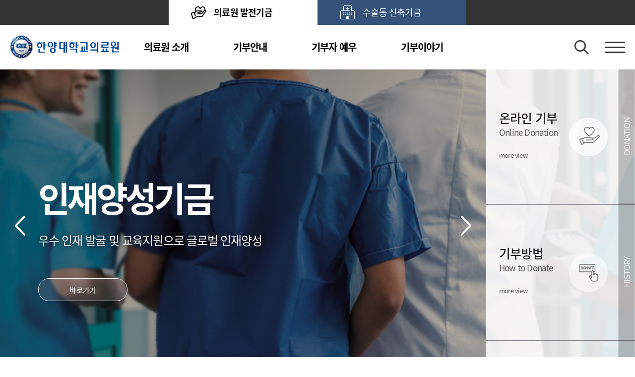

--- FILE ---
content_type: text/html;charset=UTF-8
request_url: https://fund.hyumc.com/home/kor/main.do
body_size: 38722
content:











<!-- custom el -->

<!-- custom el -->
 <!-- COMMON TAG LIBS -->

<!DOCTYPE html>
<html lang="ko">
<head>
<meta charset="UTF-8">
<meta http-equiv="X-UA-Compatible" content="IE=edge">

<meta http-equiv="Content-Type" content="text/html; charset=UTF-8">
<meta name="viewport" content="width=device-width, initial-scale=1, minimum-scale=1, maximum-scale=1, user-scalable=no">
<meta name="format-detection" content="telephone=no">
<meta name="format-detection" content="email=no">

<title>한양대학교의료원 발전기금</title>
<meta name="title" content="한양대학교 의료원 발전기금" />
<meta name="application-name" content="한양대학교 의료원 발전기금">
<meta name="msapplication-tooltip" content="한양대학교 의료원 발전기금">
<meta name="description" content="한양대학교 의료원 발전기금">
<meta name="naver-site-verification" content="e48ee5d9f50e7dd22f3eaccbb48601fd19798b17" /> 
<meta name="keywords" content="한양대학교 의료원 발전기금">
<meta name="og:type" property="og:type" content="website" />
<meta name="og:title" property="og:title" content="한양대학교 의료원 발전기금" />
<meta name="og:url" property="og:url" content="https://fund.hyumc.com" />
<meta name="og:image" property="og:image" content="https://fund.hyumc.com/" />
<meta name="og:description" property="og:description" content="한양대학교 의료원 발전기금" id="description" />


<link rel="apple-touch-icon" sizes="57x57" href="/images/home/kor/user/icon/apple-icon-57x57.png">
<link rel="apple-touch-icon" sizes="60x60" href="/images/home/kor/user/icon/apple-icon-60x60.png">
<link rel="apple-touch-icon" sizes="72x72" href="/images/home/kor/user/icon/apple-icon-72x72.png">
<link rel="apple-touch-icon" sizes="76x76" href="/images/home/kor/user/icon/apple-icon-76x76.png">
<link rel="apple-touch-icon" sizes="114x114" href="/images/home/kor/user/icon/apple-icon-114x114.png">
<link rel="apple-touch-icon" sizes="120x120" href="/images/home/kor/user/icon/apple-icon-120x120.png">
<link rel="apple-touch-icon" sizes="144x144" href="/images/home/kor/user/icon/apple-icon-144x144.png">
<link rel="apple-touch-icon" sizes="152x152" href="/images/home/kor/user/icon/apple-icon-152x152.png">
<link rel="apple-touch-icon" sizes="180x180" href="/images/home/kor/user/icon/apple-icon-180x180.png">
<link rel="icon" type="image/png" sizes="192x192"  href="/images/home/kor/user/icon/android-icon-192x192.png">
<link rel="icon" type="image/png" sizes="32x32" href="/images/home/kor/user/icon/favicon-32x32.png">
<link rel="icon" type="image/png" sizes="96x96" href="/images/home/kor/user/icon/favicon-96x96.png">
<link rel="icon" type="image/png" sizes="16x16" href="/images/home/kor/user/icon/favicon-16x16.png">
<link rel="manifest" href="/images/home/kor/user/icon/manifest.json">
<meta name="msapplication-TileColor" content="#ffffff">
<meta name="msapplication-TileImage" content="/images/home/kor/user/icon/ms-icon-144x144.png">
<meta name="theme-color" content="#ffffff">

	

<!-- common -->
<link rel="stylesheet" type="text/css" href="/css/cmmn/jquery-ui.css">
<link rel="stylesheet" type="text/css" href="/css/cmmn/calendar.css">
<!-- <link rel="stylesheet" href="//code.jquery.com/ui/1.12.1/themes/base/jquery-ui.css"> -->
<link rel="stylesheet" type="text/css" href="/css/cmmn/select2.min.css">
<link rel="stylesheet" type="text/css" href="/css/cmmn/action-loader.css">
<link rel="stylesheet" type="text/css" href="/css/cmmn/layer_popup.css">
<!-- common -->

<!-- user -->
<link href="/css/home/kor/user/style.css" rel="stylesheet">
<link href="/css/home/kor/user/common.css" rel="stylesheet">
<!-- user -->

	

<!-- common -->
<script type="text/javascript" src="/js/cmmn/jquery/jquery-3.5.1.min.js"></script>
<!-- <script src="https://code.jquery.com/ui/1.12.1/jquery-ui.js"></script> -->
<script type="text/javascript" src="/js/cmmn/jquery/jquery-ui.custom.js"></script>
<script type="text/javascript" src="/js/cmmn/jquery/jquery-migrate-1.4.1.min.js"></script>
<script type="text/javascript" src="/js/cmmn/jquery/jquery.easing.1.3.js"></script>
<script type="text/javascript" src="/js/cmmn/jquery/jquery.PrintArea.js"></script>
<script type="text/javascript" src="/js/cmmn/jquery/jquery.timepicker.js"></script>
<script type="text/javascript" src="/js/cmmn/select2.min.js"></script>
<script type="text/javascript" src="/js/cmmn/common_datepicker.js"></script>
<script type="text/javascript" src="/js/cmmn/common_util.js"></script>
<!-- common -->

<!-- editor -->
<script type="text/javascript" src="/resources/editor/SmartEditor2/js/HuskyEZCreator.js" charset="utf-8"></script>
<!-- editor -->

<!-- user -->
<script src="/js/home/kor/user/common.js"></script>
<script src="/js/home/kor/user/custom.js"></script>
<script src="/js/home/kor/user/wow.min.js"></script>
<!-- <script src="/js/home/kor/user/jquery.min.js"></script> -->


	<script src="/js/home/kor/user/jquery-ui.js"></script>


<script type="text/javascript">
	$(document).ready(function() {
		$('form').on('submit', function(event) {
			show_loader();
			
			if($(this).attr('id') != 'cmmnFileDownForm' && $(this).attr('action').indexOf('.do') != -1) $(this).attr('method', 'get');
			
			var menuPosIdObj = $(this).find('#menuPos').length;
			var menuPosNameObj = $(this).find('input[name="menuPos"]').length;
			if(!menuPosIdObj && !menuPosNameObj) $(this).prepend('<input type="hidden" id="menuPos" name="menuPos" value=""/>');
		});
	});
	
	function fn_menu_move(url,menuPos) {
		$('#userMenuForm').find('#menuPos').val(menuPos);
		$('#userMenuForm').attr('action', url);
		$('#userMenuForm').submit();
	}
	
	function fn_cmmn_page(pageNo) {
		$('#pageIndex').val(pageNo);
		$('#cmmnForm').attr('action', "/home/kor/main.do");
		$('#cmmnForm').submit();
	}

	function fn_cmmn_search() {
		$('#pageIndex').val('1');
		$('#cmmnForm').attr('action', "/home/kor/main.do");
		$('#cmmnForm').submit();
	}
	
	function fn_cmmn_page2(pageNo) {
		$('#pageIndex2').val(pageNo);
		$('#cmmnForm').attr('action', "/home/kor/main.do");
		$('#cmmnForm').submit();
	}

	function fn_cmmn_search2() {
		$('#pageIndex2').val('1');
		$('#cmmnForm').attr('action', "/home/kor/main.do");
		$('#cmmnForm').submit();
	}
</script>
<!-- user -->
	
	
		
			<link rel="stylesheet" href="/css/home/kor/user/owl.carousel.min.css">
			<link rel="stylesheet" href="/css/home/kor/user/owl.theme.default.css">
			<script src="/js/home/kor/user/owl.carousel.min.js"></script>
		
		
	
</head>
<body class="main">
<form id="cmmnFileDownForm" name="cmmnFileDownForm" method="post">
<input type="hidden" name="uniqueKey"/>
<input type="hidden" name="filename"/>
<input type="hidden" name="downname"/>
</form>

<form id="userMenuForm" name="userMenuForm" method="get">
	<input type="hidden" id="menuPos" name="menuPos" value=""/>
</form>

<!-- wrapper -->
<div id="wrap">
	










<!-- custom el -->

<!-- custom el -->
 <!-- COMMON TAG LIBS -->

<!-- HTML5 shim and Respond.js for IE8 support of HTML5 elements and media queries -->
<!--[if lt IE 9]>
    <script src="https://oss.maxcdn.com/html5shiv/3.7.2/html5shiv.min.js"></script>
    <script src="https://oss.maxcdn.com/respond/1.4.2/respond.min.js"></script>
<![endif]-->

<header id="header">
	
	
	<div class="header-top">
		<ul>
			<li class="active">
				<a href="/home/kor/main.do">의료원 발전기금</a> 
			</li>
			
			<li>
				<a href="/custom/kor/main.do">수술동 신축기금</a>
			</li>
			
		</ul>
	</div>
	
	
		
	
	
	<div class="inner">
		<!-- <h1><a href="/home/kor/main.do" class="logo">한양대학교의료원발전기금 병원 신축기금 </a></h1> -->
		<h1><a href="https://www.hyumc.com/" class="logo">한양대학교의료원</a></h1>
		<div id="gnb-wrap">
			<ul id="gnb">
				
					
						
						
							
								
								
							
						
					
					
					
					
					<li class="gnb1" ><a href="javascript:void(0);" onClick="fn_menu_move('/home/kor/folder.act', '0');">의료원 소개</a>
					
						<ul class="subDepth">
						
					
				
					
						
						
							
								
								
							
						
					
					
					
					
					<li  ><a href="javascript:void(0);" onClick="fn_menu_move('/home/kor/contents.do', '1');">인사말</a>
					
						
						
					
				
					
						
						
							
								
								
							
						
					
					
					
					
					<li  ><a href="javascript:void(0);" onClick="fn_menu_move('/home/kor/contents.do', '2');">대외협력실</a>
					
						
						
					
				
					
						
						
							
								
								
							
						
					
					
					
					
					<li  ><a href="javascript:void(0);" onClick="fn_menu_move('/home/kor/contents.do', '3');">모금 윤리헌장</a>
					
						
						
					
				
					
						
						
							
								
								
							
						
					
					
					
					
					<li  ><a href="javascript:void(0);" onClick="fn_menu_move('/home/kor/contents.do', '4');">오시는 길</a>
					
						
						</ul>
					
				
					
						
						
							
								
								
							
						
					
					
					
					
					<li class="gnb2" ><a href="javascript:void(0);" onClick="fn_menu_move('/home/kor/folder.act', '5');">기부안내</a>
					
						<ul class="subDepth">
						
					
				
					
						
						
							
								
								
							
						
					
					
					
					
					<li  ><a href="javascript:void(0);" onClick="fn_menu_move('/home/kor/contents.do', '6');">발전기금</a>
					
						
						
					
				
					
						
						
							
								
								
							
						
					
					
					
					
					<li  ><a href="javascript:void(0);" onClick="fn_menu_move('/home/kor/contents.do', '7');">기부방법</a>
					
						
						
					
				
					
						
						
							
								
								
							
						
					
					
					
					
					<li  ><a href="javascript:void(0);" onClick="fn_menu_move('/home/kor/donateGuide/online/step1.do', '8');">온라인 기부</a>
					
						
						
					
				
					
						
						
							
								
								
							
						
					
					
					
					
					<li  menu_delete="Y"><a href="javascript:void(0);" onClick="fn_menu_move('/home/kor/contents.do', '9');">오프라인 약정</a>
					
						
						
					
				
					
						
						
							
								
								
							
						
					
					
					
					
					<li  ><a href="javascript:void(0);" onClick="fn_menu_move('/home/kor/donateGuide/consulting/index.do', '10');">자주하는 질문</a>
					
						
						
					
				
					
						
						
							
								
								
							
						
					
					
					
					
					<li  menu_delete="Y"><a href="javascript:void(0);" onClick="fn_menu_move('/home/kor/board.do', '11');">자주하시는 질문</a>
					
						
						</ul>
					
				
					
						
						
							
								
								
							
						
					
					
					
					
					<li class="gnb3" ><a href="javascript:void(0);" onClick="fn_menu_move('/home/kor/folder.act', '12');">기부자 예우</a>
					
						<ul class="subDepth">
						
					
				
					
						
						
							
								
								
							
						
					
					
					
					
					<li  ><a href="javascript:void(0);" onClick="fn_menu_move('/home/kor/contents.do', '13');">기부자 권리장전</a>
					
						
						
					
				
					
						
						
							
								
								
							
						
					
					
					
					
					<li  ><a href="javascript:void(0);" onClick="fn_menu_move('/home/kor/contents.do', '14');">예우 프로그램</a>
					
						
						
					
				
					
						
						
							
								
								
							
						
					
					
					
					
					<li  ><a href="javascript:void(0);" onClick="fn_menu_move('/home/kor/donator/honor/index.do', '15');">명예의 전당</a>
					
						
						
					
				
					
						
						
							
								
								
							
						
					
					
					
					
					<li  ><a href="javascript:void(0);" onClick="fn_menu_move('/home/kor/contents.do', '16');">세제 혜택</a>
					
						
						</ul>
					
				
					
						
						
							
								
								
							
						
					
					
					
					
					<li class="gnb4" ><a href="javascript:void(0);" onClick="fn_menu_move('/home/kor/folder.act', '17');">기부이야기</a>
					
						<ul class="subDepth">
						
					
				
					
						
						
							
								
								
							
						
					
					
					
					
					<li  ><a href="javascript:void(0);" onClick="fn_menu_move('/home/kor/board.do', '18');">공지사항</a>
					
						
						
					
				
					
						
						
							
								
								
							
						
					
					
					
					
					<li  ><a href="javascript:void(0);" onClick="fn_menu_move('/home/kor/board.do', '19');">기부 뉴스</a>
					
						
						
					
				
					
						
						
							
								
								
							
						
					
					
					
					
					<li  ><a href="javascript:void(0);" onClick="fn_menu_move('/home/kor/board.do', '20');">기부人</a>
					
						
						
					
				
					
						
						
							
								
								
							
						
					
					
					
					
					<li  ><a href="javascript:void(0);" onClick="fn_menu_move('/home/kor/board.do', '21');">기부자명단</a>
					
						
						
					
				
					
						
						
							
								
								
							
						
					
					
					
					
					<li  ><a href="javascript:void(0);" onClick="fn_menu_move('/home/kor/board.do', '22');">간행물</a>
					
						
						</ul>
					
				
					
						
						
							
								
								
							
						
					
					
					
					
					<li class="gnb5" menu_delete="Y"><a href="javascript:void(0);" onClick="fn_menu_move('/home/kor/folder.act', '23');">서비스</a>
					
						<ul class="subDepth">
						
					
				
					
						
						
							
								
								
							
						
					
					
					
					
					<li  ><a href="javascript:void(0);" onClick="fn_menu_move('/home/kor/individual/info/index.do', '24');">개인정보처리방침</a>
					
						
						
					
				
					
						
						
							
								
								
							
						
					
					
					
					
					<li  menu_delete="Y"><a href="javascript:void(0);" onClick="fn_menu_move('/home/kor/contents.do', '25');">이메일무단수집거부</a>
					
						
						
					
				
					
						
						
							
								
								
							
						
					
					
					
					
					<li  menu_delete="Y"><a href="javascript:void(0);" onClick="fn_menu_move('/home/kor/contents.do', '26');">고유식별정보 수집 및 이용 동의</a>
					
						
						</ul>
					
				
					
						
						
							
								
								
							
						
					
					
					
					
					<li class="gnb6" menu_delete="Y"><a href="javascript:void(0);" onClick="fn_menu_move('/home/kor/totalSearch/index.do', '27');">통합검색</a>
					
						
						
					
				
			</ul>
		</div>
		
		<a href="javascript:void(0);" class="bt-sch">search</a>
		<a href="javascript:void(0);" class="bt-mn"><i></i><i></i><i></i></a>
		<div class="hd-schbx">
			<div class="schInbx">
				<h2 class="tit">Search</h2>
				<!-- <form action="/search/search.php" id="globalSeachForm" name="globalSeachForm" method="get"> -->
					<div class="inp-bx">
						<input type="text" name="search" id="search" class="inp" placeholder="검색어를 입력하세요.">
						<a onclick="this.href='/home/kor/totalSearch/index.do?menuPos=27&searchKeyword='+document.getElementById('search').value" class="sch">검색</a>
					</div>
				</form>
			</div>
		</div>
	</div>
</header>

<div class="panel">
	<div class="panel_top">
		<ul>
			<li><a href="/home/kor/main.do">의료원 발전기금</a></li>
			<li><a href="/custom/kor/main.do">수술동 신축기금</a></li>
		</ul>
		<a href="#none" class="bt-close open"><span>close</span></a>
	</div>
	<nav class="gnb">
		<ul>
			
				
					
					
						
							
							
						
					
				
				
				
				<li ><a class="main_nav" >의료원 소개</a>
				
					<ul class="sub_nav">
					
				
			
				
					
					
						
							
							
						
					
				
				
				
				<li ><a  href="javascript:void(0);" onClick="fn_menu_move('/home/kor/contents.do', '1');">인사말</a>
				
					
					
				
			
				
					
					
						
							
							
						
					
				
				
				
				<li ><a  href="javascript:void(0);" onClick="fn_menu_move('/home/kor/contents.do', '2');">대외협력실</a>
				
					
					
				
			
				
					
					
						
							
							
						
					
				
				
				
				<li ><a  href="javascript:void(0);" onClick="fn_menu_move('/home/kor/contents.do', '3');">모금 윤리헌장</a>
				
					
					
				
			
				
					
					
						
							
							
						
					
				
				
				
				<li ><a  href="javascript:void(0);" onClick="fn_menu_move('/home/kor/contents.do', '4');">오시는 길</a>
				
					
					</ul>
				
			
				
					
					
						
							
							
						
					
				
				
				
				<li ><a class="main_nav" >기부안내</a>
				
					<ul class="sub_nav">
					
				
			
				
					
					
						
							
							
						
					
				
				
				
				<li ><a  href="javascript:void(0);" onClick="fn_menu_move('/home/kor/contents.do', '6');">발전기금</a>
				
					
					
				
			
				
					
					
						
							
							
						
					
				
				
				
				<li ><a  href="javascript:void(0);" onClick="fn_menu_move('/home/kor/contents.do', '7');">기부방법</a>
				
					
					
				
			
				
					
					
						
							
							
						
					
				
				
				
				<li ><a  href="javascript:void(0);" onClick="fn_menu_move('/home/kor/donateGuide/online/step1.do', '8');">온라인 기부</a>
				
					
					
				
			
				
					
					
						
							
							
						
					
				
				
				
				<li menu_delete="Y"><a  href="javascript:void(0);" onClick="fn_menu_move('/home/kor/contents.do', '9');">오프라인 약정</a>
				
					
					
				
			
				
					
					
						
							
							
						
					
				
				
				
				<li ><a  href="javascript:void(0);" onClick="fn_menu_move('/home/kor/donateGuide/consulting/index.do', '10');">자주하는 질문</a>
				
					
					
				
			
				
					
					
						
							
							
						
					
				
				
				
				<li menu_delete="Y"><a  href="javascript:void(0);" onClick="fn_menu_move('/home/kor/board.do', '11');">자주하시는 질문</a>
				
					
					</ul>
				
			
				
					
					
						
							
							
						
					
				
				
				
				<li ><a class="main_nav" >기부자 예우</a>
				
					<ul class="sub_nav">
					
				
			
				
					
					
						
							
							
						
					
				
				
				
				<li ><a  href="javascript:void(0);" onClick="fn_menu_move('/home/kor/contents.do', '13');">기부자 권리장전</a>
				
					
					
				
			
				
					
					
						
							
							
						
					
				
				
				
				<li ><a  href="javascript:void(0);" onClick="fn_menu_move('/home/kor/contents.do', '14');">예우 프로그램</a>
				
					
					
				
			
				
					
					
						
							
							
						
					
				
				
				
				<li ><a  href="javascript:void(0);" onClick="fn_menu_move('/home/kor/donator/honor/index.do', '15');">명예의 전당</a>
				
					
					
				
			
				
					
					
						
							
							
						
					
				
				
				
				<li ><a  href="javascript:void(0);" onClick="fn_menu_move('/home/kor/contents.do', '16');">세제 혜택</a>
				
					
					</ul>
				
			
				
					
					
						
							
							
						
					
				
				
				
				<li ><a class="main_nav" >기부이야기</a>
				
					<ul class="sub_nav">
					
				
			
				
					
					
						
							
							
						
					
				
				
				
				<li ><a  href="javascript:void(0);" onClick="fn_menu_move('/home/kor/board.do', '18');">공지사항</a>
				
					
					
				
			
				
					
					
						
							
							
						
					
				
				
				
				<li ><a  href="javascript:void(0);" onClick="fn_menu_move('/home/kor/board.do', '19');">기부 뉴스</a>
				
					
					
				
			
				
					
					
						
							
							
						
					
				
				
				
				<li ><a  href="javascript:void(0);" onClick="fn_menu_move('/home/kor/board.do', '20');">기부人</a>
				
					
					
				
			
				
					
					
						
							
							
						
					
				
				
				
				<li ><a  href="javascript:void(0);" onClick="fn_menu_move('/home/kor/board.do', '21');">기부자명단</a>
				
					
					
				
			
				
					
					
						
							
							
						
					
				
				
				
				<li ><a  href="javascript:void(0);" onClick="fn_menu_move('/home/kor/board.do', '22');">간행물</a>
				
					
					</ul>
				
			
				
					
					
						
							
							
						
					
				
				
				
				<li menu_delete="Y"><a class="main_nav" >서비스</a>
				
					<ul class="sub_nav">
					
				
			
				
					
					
						
							
							
						
					
				
				
				
				<li ><a  href="javascript:void(0);" onClick="fn_menu_move('/home/kor/individual/info/index.do', '24');">개인정보처리방침</a>
				
					
					
				
			
				
					
					
						
							
							
						
					
				
				
				
				<li menu_delete="Y"><a  href="javascript:void(0);" onClick="fn_menu_move('/home/kor/contents.do', '25');">이메일무단수집거부</a>
				
					
					
				
			
				
					
					
						
							
							
						
					
				
				
				
				<li menu_delete="Y"><a  href="javascript:void(0);" onClick="fn_menu_move('/home/kor/contents.do', '26');">고유식별정보 수집 및 이용 동의</a>
				
					
					</ul>
				
			
				
					
					
						
							
							
						
					
				
				
				
				<li menu_delete="Y"><a class="main_nav" >통합검색</a>
				
					
					
				
			
		</ul>
	</nav>
</div>
<div class="panel_bg"></div>

	
	
		
<div id="indexWrap">
        
        <div class="main-visual">
            <div class="swiper-wrapper">
            	
	               <div class="swiper-slide itm1">
	                   <div class="bg" id="img1" style="background-image: url('/images/site/202501230154291956/png/loader.do');"></div>
	                   <div class="copy">
	                       <div class="tx01">
	                           <strong class="opacity" data-animation-effect="fadeInDown" data-effect-delay="100">&nbsp;</strong>
	                           <span class="opacity" data-animation-effect="fadeInUp" data-effect-delay="300">인재양성기금</span>
	                           <em class="opacity" data-animation-effect="fadeInUp" data-effect-delay="700">우수 인재 발굴 및 교육지원으로 글로벌 인재양성</em>
	                           
							   <a href="/home/kor/contents.do?menuPos=6" class="goto_apply">바로가기</a>
							   
	                       </div>
	                   </div>
	               </div>
                
	               <div class="swiper-slide itm2">
	                   <div class="bg" id="img2" style="background-image: url('/images/site/202501230151007581/png/loader.do');"></div>
	                   <div class="copy">
	                       <div class="tx01">
	                           <strong class="opacity" data-animation-effect="fadeInDown" data-effect-delay="100">&nbsp;</strong>
	                           <span class="opacity" data-animation-effect="fadeInUp" data-effect-delay="300">연구개발기금</span>
	                           <em class="opacity" data-animation-effect="fadeInUp" data-effect-delay="700">연구역량 강화로 스마트한 메디컬 허브 구축</em>
	                           
							   <a href="/home/kor/contents.do?menuPos=6" class="goto_apply">바로가기</a>
							   
	                       </div>
	                   </div>
	               </div>
                
	               <div class="swiper-slide itm3">
	                   <div class="bg" id="img3" style="background-image: url('/images/site/202501311226087051/png/loader.do');"></div>
	                   <div class="copy">
	                       <div class="tx01">
	                           <strong class="opacity" data-animation-effect="fadeInDown" data-effect-delay="100"> &nbsp;</strong>
	                           <span class="opacity" data-animation-effect="fadeInUp" data-effect-delay="300">학술지원기금</span>
	                           <em class="opacity" data-animation-effect="fadeInUp" data-effect-delay="700">활발한 학술활동 지원으로 의학발전 선도</em>
	                           
							   <a href="/home/kor/contents.do?menuPos=6" class="goto_apply">바로가기</a>
							   
	                       </div>
	                   </div>
	               </div>
                
	               <div class="swiper-slide itm4">
	                   <div class="bg" id="img4" style="background-image: url('/images/site/202501230147560548/png/loader.do');"></div>
	                   <div class="copy">
	                       <div class="tx01">
	                           <strong class="opacity" data-animation-effect="fadeInDown" data-effect-delay="100">  &nbsp;</strong>
	                           <span class="opacity" data-animation-effect="fadeInUp" data-effect-delay="300">환경개선기금</span>
	                           <em class="opacity" data-animation-effect="fadeInUp" data-effect-delay="700">진료환경 개선으로 환자중심병원 실현</em>
	                           
							   <a href="/home/kor/contents.do?menuPos=6" class="goto_apply">바로가기</a>
							   
	                       </div>
	                   </div>
	               </div>
                
            </div>    
            <!-- <div class="cort-bx">
                <div class="pag"></div>
                <a href="#none" class="stop on"></a>
                <a href="#none" class="play"></a>
            </div> -->
            
	            <a href="#none" class="prev"></a>
	            <a href="#none" class="next"></a>
            
            <a href="#none" class="btNext"><span>next</span></a>
		 </div><!-- /main-visual-->
		 <!--우측탭-->
		 <div class="main_banner">
			<ul>
				<li>
					<a href="/home/kor/donateGuide/online/step1.do?menuPos=8">
						<p class="ko_tit">온라인 기부</p>
						<p class="eng_tit">Online Donation</p>
						<p class="eng_sub">more view</p>
						<span>DONATION</span>
					</a>
				</li>
				<li>
					<a href="/home/kor/contents.do?menuPos=7" >
						<p class="ko_tit">기부방법</p>
						<p class="eng_tit">How to Donate</p>
						<p class="eng_sub">more view</p>
						<span>HISTORY</span>
					</a>
				</li>
				<li>
					<a href="/home/kor/donateGuide/consulting/index.do?menuPos=11" >
						<p class="ko_tit">자주하는 질문</p>
						<p class="eng_tit">Consultation</p>
						<p class="eng_sub">more view</p>
						<span>CONSULTATION</span>
					</a>
				</li>
			</ul>
		</div>
		</div>
		<!--우측탭끝-->
		<div class="main_donation">

			<div id="inner_wrap">
				<b class="big_txt">여러분의 소중한 나눔이 의료원 발전의 디딤돌 입니다.</b>
				<p class="sub_txt">한양대학교의료원이 펼쳐나갈 미래에 여러분의 많은 관심과 성원을 부탁드립니다.</p>
			</div>
			<!-- <div id="inner_wrap">
				<h5 class="sec_tit">Donation</h5>
				<div class="swiper mySwiper swiper-container-vertical">
					<div class="swiper-wrapper">
						<div class="swiper-slide swiper-slide-active" style="height: 140px;">
							<ul>
								<li>
									<a href="#">
										<span><b>50만원 미만 ~ 10만원 이상</b></span>
										<span>강대진</span>
										<span>우리들산부인과의원</span>
									</a>
								</li>
								<li>
									<a href="#">
										<span><b>50만원 미만 ~ 10만원 이상</b></span>
										<span>강대진</span>
										<span>우리들산부인과의원</span>
									</a>
								</li>
							</ul>
						</div>
						<div class="swiper-slide swiper-slide-next" style="height: 140px;">
							<ul>
								<li>
									<a href="#">
										<span><b>50만원 미만 ~ 10만원 이상</b></span>
										<span>강대진</span>
										<span>우리들산부인과의원</span>
									</a>
								</li>
								<li>
									<a href="#">
										<span><b>50만원 미만 ~ 10만원 이상</b></span>
										<span>강대진</span>
										<span>우리들산부인과의원</span>
									</a>
								</li>
							</ul>
						</div>
						<div class="swiper-slide" style="height: 140px;">
							<ul>
								<li>
									<a href="#">
										<span><b>50만원 미만 ~ 10만원 이상</b></span>
										<span>강대진</span>
										<span>우리들산부인과의원</span>
									</a>
								</li>
								<li>
									<a href="#">
										<span><b>50만원 미만 ~ 10만원 이상</b></span>
										<span>강대진</span>
										<span>우리들산부인과의원</span>
									</a>
								</li>
							</ul>
						</div>
					</div>
					<div class="swiper-button-next" tabindex="0" role="button" aria-label="Next slide" aria-disabled="false"></div>
					<div class="swiper-button-prev swiper-button-disabled" tabindex="0" role="button" aria-label="Previous slide" aria-disabled="true"></div>
				<span class="swiper-notification" aria-live="assertive" aria-atomic="true"></span></div>
			</div> -->
		</div>

        <div class="main_section1 wow fadeIn">
			<div class="inner">
				<ul class="sec1_con">
					<li class="hosp">
						<div class="sec1_con_img">
							<a href="/custom/kor/contents.do?menuPos=4" class="click_box"></a>
						</div>
						<div class="title_wrap">
							<p class="eng">Introduction</p>
							<p class="title">수술동 신축기금 소개</p>
							<!--p class="article">한양대학교 병원 신축기금입니다.</p-->
						</div>
					</li>

					<li class="news">
						<div class="sec1_con_img" style=" background: url(/images/site/202511270515457393/jpg/loader.do) no-repeat 50% 50%;">
							<a href="/home/kor/board.do?menuPos=20" class="click_box"></a>
						</div>
						<div class="title_wrap">
							<p class="eng">Donate news</p>
							<p class="title">기부 뉴스</p>
							<!--p class="article">따뜻한 기부소식을 전하는 한양대 의료원 발전기금 기부 News 입니다.</p-->
						</div>
					</li>

					<li class="ppl">
						<div class="sec1_con_img">
							<a href="/home/kor/board.do?menuPos=21" class="click_box"></a>
						</div>
						<div class="title_wrap">
							<p class="eng">Donate people</p>
							<p class="title">기부 人</p>
							<!--p class="article">의료원 발전을 위하여 소중한 나눔을 해 주신 이달의 기부자 분들을 소개합니다.</p-->
						</div>
					</li>
				</ul>
				
			</div><!--inner-->
		</div><!--section-->
		
		<div class="main_section2">
			<div class="inner">
				<ul class="sec2_con">
					<li>
						<a href="/home/kor/donator/honor/index.do?menuPos=16" class="click_box"></a>
						<p>
							명예의 전당<br>
							<span>The Hall of Fame</span>
						</p>
					</li>

					<li>
						<a href="/home/kor/contents.do?menuPos=17" class="click_box"></a>
						<p>
							세제 혜택<br>
							<span>Tax Benefits</span>
						</p>
					</li>

					<li>
						<a href="/home/kor/donateGuide/donateInfo/step1.do?menuPos=10" class="click_box"></a>
						<p>
							나의 기부내역<br>
							<span>My Donation Details</span>
						</p>
					</li>
				</ul>
			</div>
		</div>


        <div class="main_section3">
			<div class="inner13 wow fadeIn">
				<p class="title13">
					<span>‘사랑의 실천’</span>으로 ‘아시아 의료허브를 지향하는 최첨단 대학병원’이 되기 위한<br><span> ‘한양대학교의료원의 새로운 도전’</span>이 시작됩니다.
				</p>
				
				<div class="btn_wrap13">
					<div class="btn13 wow fadeInUp" data-wow-delay="0.3s">
						<a href="/home/kor/contents.do?menuPos=6" class="click_box">
							<img src="/images/home/kor/user/section2_ico1.png" alt="">
							<div class="btn_text13">
								<p>인재양성기금</p>
								<p>Talent fund</p>
							</div>
						</a>
					</div><!--btn-->
					
				  <div class="btn13 wow fadeInUp" data-wow-delay="0.4s">
						<a href="/home/kor/contents.do?menuPos=6" class="click_box">
							<img src="/images/home/kor/user/section2_ico2.png" alt="">
							<div class="btn_text13">
								<p>연구개발기금</p>
								<p>Research fund</p>
							</div>
						</a>
					</div><!--btn-->
					
					<div class="btn13 wow fadeInUp" data-wow-delay="0.5s">
						<a href="/home/kor/contents.do?menuPos=6" class="click_box">
							<img src="/images/home/kor/user/section2_ico3.png" alt="">
							<div class="btn_text13">
								<p>학술지원기금</p>
								<p>Scholarship fund</p>
							</div>
						</a>
					</div><!--btn-->
					
					<div class="btn13 wow fadeInUp" data-wow-delay="0.6s">
						<a href="/home/kor/contents.do?menuPos=6" class="click_box">
							<img src="/images/home/kor/user/section2_ico4.png" alt="">
							<div class="btn_text13">
								<p>환경개선기금</p>
								<p>Environment fund</p>
							</div>
						</a>
					</div><!--btn-->
				</div><!--btn_wrap-->
			</div><!--inner-->
		</div>
	</div>

		
	
	
	










<!-- custom el -->

<!-- custom el -->
 <!-- COMMON TAG LIBS -->

<div class="footer_top">
<div id="inner_wrap">
		<ul>
		<!-- 	<li><a target=" _blank" href="https://www.hyumc.com/">한양대학교의료원</a></li>
			<li><a target=" _blank" href="https://fund.hyumc.com/services/contents/2">한양대학교의료원대외협력실</a></li>
			<li><a target=" _blank" href="http://hymed.co.kr/">한양의대 동문회</a></li>
			<li><a target=" _blank" href="https://hyfund.hanyang.ac.kr/">한양대학교 대외협력</a></li> -->
			
			<li><a href="/home/kor/individual/info/index.do?menuPos=24" style="font-weight:bold; color:blue;">개인정보처리방침</a></li>
			<li><a href="/home/kor/contents.do?menuPos=25">이메일무단수집거부</a></li>
		</ul>
	</div>
</div>
<footer id="footer">
	<div class="footer-wrap">
		<div class="left">
			<h3 class="title">주소</h3>
			<div class="border"></div>
<!-- 			<address>
				04763 서울특별시 성동구 왕십리로 222-1 한양대학교의료원 대외협력실(대외홍보팀) TEL. 02-2290-9535~7　FAX. 02-2296-3806
			</address>
 --> 
			<address>
			     04763 서울특별시 성동구 왕십리로 222-1 한양대학교의료원 대외협력실(대외홍보팀) <br>
			     TEL. 02-2290-9535~7 <br>
			     FAX.   02-2296-3806
			</address>
			
			
			<p class="copyright">
				Copyright ⓒ 2017 Hanyang University Medical Center. All rights reserved.
			</p>
		</div>
		
		<div class="center">
			<h3 class="title">상담</h3>
			<div class="border"></div>
			<div class="center_wrap">
				<p class="tel">
					<span>T. 02-2290-9535~7</span><br>
					기부 상담 및 발전기금 문의 및 상담코너
				</p>

				<a href="/home/kor/donateGuide/consulting/index.do?menuPos=10" class="contact">
					CONTACT US
				</a>
			</div>
		</div>
		
		<div class="right">
			<img src="/images/home/kor/user/han_f_logo_white.png" alt="한양대학교의료원 발전기금" />
			<select onchange="if(this.value) window.open(this.value);">
					
						<option value="https://www.hyumc.com">한양대학교의료원</option>
					
						<option value="https://seoul.hyumc.com">한양대학교병원</option>
					
						<option value="https://guri.hyumc.com">한양대학교구리병원</option>
					
						<option value="https://seoul.hyumc.com/seoul/rheumatism.do">한양대학교류마티스병원</option>
					
						<option value="https://seoul.hyumc.com/seoul/international.do">한양대학교국제병원</option>
					
						<option value="https://medix.hanyang.ac.kr/">한양대학교 의과대학</option>
					
			</select>
		</div>
	</div>
</footer>


<!-- Global site tag (gtag.js) - Google Analytics -->
<script async src="https://www.googletagmanager.com/gtag/js?id=G-KFHN4SL38P"></script>
<script>
  window.dataLayer = window.dataLayer || [];
  function gtag(){dataLayer.push(arguments);}
  gtag('js', new Date());

  gtag('config', 'G-KFHN4SL38P');
</script> 

	
	
    <script type="text/javascript">
	    var swiper = new Swiper(".main_donation .mySwiper", {
	        direction: 'vertical',
	    	navigation: {
	    	  nextEl: ".main_donation .swiper-button-next",
	    	  prevEl: ".main_donation .swiper-button-prev",
	    	},
	    });
	    
	    $(document).ready(function() {
	    	$('.main_section1 .owl-carousel').owlCarousel({
	    		items: 1,
	    		dots: true,
	    		nav: true,
	    		navText: ['<div class="nav-btn prev-slide"></div>', '<div class="nav-btn next-slide"></div>'],
	    		loop: false,
	    		/*margin: 28,*/
	    		responsive: {
	    			0 : { items: 1 },
	    			481 : { items: 1 },
	    			801 : { items: 1},
	    			1025 : { items: 1},
	    			1281 : { items: 1}
	    		}
	    	});
	    	
	    	
	    	
	    })
	    new WOW().init();
	    
    </script>
<meta name="google-site-verification" content="TNnKoumQIsfSGX3TYmMNxJqi925yl73f4o0ufwNBpFw" />

</div>
<!--// wrapper -->
	<div id="action_loader_mask"></div>
	<img id="action_loader" src="/images/cmmn/action-loader.gif" alt="loading" style="display: none;"/>
	<script type="text/javascript" src="/js/cmmn/common_site.js"></script>
</body>
</html>

--- FILE ---
content_type: text/css;charset=UTF-8
request_url: https://fund.hyumc.com/css/cmmn/calendar.css
body_size: 3325
content:
@CHARSET "UTF-8";


/* .datepicker {padding:5px 0 !important;} */

/* .date {position:relative; border:1px solid #a4a4a4; border-radius:5px; background:url("/images/cmmn/calendar/bg_datepicker.png") 95% 50% no-repeat;} */
.date input[type="text"] {margin-left:10px; border:0; background:transparent; padding:6px 0; height:16px;}
.date.disabled {background:url("/images/cmmn/calendar/bg_datepicker.png") #e4e4e4 95% 50% no-repeat;}
.date2 {position:relative; border:1px solid #a4a4a4; border-radius:5px; background:url("/images/cmmn/calendar/bg_datepicker2.png") 97.5% 50% no-repeat;}
.date2 input[type="text"] {margin-left:10px; border:0; background:transparent; padding:6px 0; height:16px;}
.date2.disabled {background:url("/images/cmmn/calendar/bg_datepicker_disabled.png") #e4e4e4 97.5% 50% no-repeat;}


/* /* jquery 플러그인 datepicker css변경 */ */
.ui-datepicker	{border:1px solid #727272;background:#fff;padding:10px;width:218px;}
.ui-datepicker .ui-datepicker-header	{position:relative;background:#4d4e53;color:#fff;height:auto;text-align:center;padding:8px 0 0;overflow:hidden;font-size:16px;}
.ui-datepicker .ui-datepicker-header .ui-datepicker-prev	{position:absolute; top:13px; left:10px; color:#fff;background:url("/images/cmmn/calendar/bg_datepicker_prev.gif") no-repeat 0 0; width:7px; height:11px; overflow:hidden; display:inline-block;}
.ui-datepicker .ui-datepicker-header .ui-datepicker-prev span	 {display:none;}
.ui-datepicker .ui-datepicker-header .ui-datepicker-next	{position:absolute; top:13px; right:10px; color:#fff;background:url("/images/cmmn/calendar/bg_datepicker_next.gif") no-repeat 0 0; width:7px; height:11px; overflow:hidden; display:inline-block;}
.ui-datepicker .ui-datepicker-header .ui-datepicker-next span	 {display:none;}
.ui-datepicker .ui-datepicker-title	{text-align:center;padding-left: 30px;padding-right: 30px;}
.ui-datepicker .ui-datepicker-title .ui-datepicker-year	 {float:left;}
.ui-datepicker .ui-datepicker-title .ui-datepicker-month	 {float:right;}
.ui-datepicker .ui-datepicker-calendar	{width:100%; table-layout:fixed; border-collapse:collapse; border-top:1px solid #d4d4d4; border-left:1px solid #d4d4d4;}
.ui-datepicker .ui-datepicker-calendar thead th	{border-bottom:1px solid #d4d4d4; border-right:1px solid #d4d4d4; text-align:center; background:#f0f0f0;}
.ui-datepicker .ui-datepicker-calendar thead th:first-child	 {color:#940034;}
.ui-datepicker .ui-datepicker-calendar thead th:last-child	 {color:#2695a9;}
.ui-datepicker .ui-datepicker-calendar tbody td	{border-bottom:1px solid #d4d4d4; border-right:1px solid #d4d4d4; text-align:center;}
.ui-datepicker .ui-datepicker-calendar tbody td a	{display:block; font-size:11px; font-family:tahoma; padding:4px 0 6px;}
td.ui-datepicker-unselectable.ui-state-disabled {background-color: #E4E4E4;font-size: 11px;font-family: tahoma;padding: 4px 0 6px;} 2016-04-21
.ui-datepicker .ui-datepicker-calendar tbody td:first-child a	{color:#940034;}
.ui-datepicker .ui-datepicker-calendar tbody td:last-child a	{color:#2695a9;}
.ui-datepicker .ui-datepicker-calendar tbody td a:hover	{background:#940034; color:#fff;}
#ui-datepicker-div	{display:none;}


.ui-state-default .mtz-monthpicker .mtz-monthpicker-month {background:#940034; color:#fff;}
.datepicker {font-size:12px;}



--- FILE ---
content_type: text/css;charset=UTF-8
request_url: https://fund.hyumc.com/css/home/kor/user/style.css
body_size: 96795
content:



/* main */
body.main{background:#f2f2f4;}
#indexWrap{ position: relative; z-index: 1;}
#indexWrap .main-tit{ text-align: center; margin: 0 0 50px 0;}
#indexWrap .main-tit .tit{ color: #222; font-size: 42px;}
#indexWrap .main-tit .sub{ font-size: 18px; color: #222;}




.main-visual{ position: relative; margin-top:140px;overflow: hidden; background-color: #000;}
.main-visual .swiper-slide{ height: 820px; }
.main-visual .swiper-slide .bg{ position: absolute; display: block; width: 100%; height: 938px; background-position: 50% 50%; background-size: cover; background-repeat: no-repeat;}
.main-visual .copy{ position: relative; display: table; width: 100%; height: 938px;}
.main-visual .copy .tx01{color: #fff; margin-top: 270px; margin-left:10%;}
.main-visual .copy .tx01 strong{ display: block; font-size: 50px; font-weight:500; text-shadow: 0 0 10px rgba(0,0,0,.2); letter-spacing: -.05em;  opacity: 0;}
.main-visual .copy .tx01 span{ display: block; width:64%; font-size: 70px; letter-spacing: -.08em;  opacity:0;font-weight: 600;}
.main-visual .copy .tx01 em{ display: block;width: 58%; margin-top:20px;font-size: 24px; letter-spacing: -.05em;  opacity: 0;font-weight:400; text-shadow: 0 0 10px rgba(0,0,0,.8);}
.main-visual .prev{ position: absolute;top: 50%; left:30px; width: 21px; height: 40px; background: url("/images/home/kor/user/main_vis_arrow_prev.png") no-repeat left center; display: block;   z-index: 3;}
.main-visual .next{ position: absolute;top: 50%;  width: 21px; right:460px; height: 40px; background: url("/images/home/kor/user/main_vis_arrow_next.png") no-repeat right center; display: block;  z-index: 3;}
/*.main-visual .prev::after,
.main-visual .next::after{ content: ''; display: block; position: absolute; top: 50%; left: 50%; width: 34px; height: 34px; border-top: #fff 1px solid; border-right: #fff 1px solid; transform: rotate(45deg); margin: -17px 0 0 -17px;}
.main-visual .prev::after{ transform: rotate(-135deg); }*/
.main-visual .copy .goto_apply{display:block;width:180px; height:46px; margin-top:60px;line-height:46px;text-align:center; color:#fff; font-size:15px; font-weight:500;border-radius:22px; background: rgba(255,255,255,0.1); border:1px solid #fafafa;transition:0.3s;}
.main-visual .copy .goto_apply:hover{background:#fff; color:#000;}
.main-visual .cort-bx{ position: absolute; z-index: 3; bottom: 115px; left: 0; width: 100%; text-align: center;}
.main-visual .cort-bx .pag{ display: inline-block;}
.main-visual .cort-bx .pag .swiper-pagination-bullet{ opacity: 1; background-color: #e7e5e5; width: 10px; height: 10px; margin: 0 4px; border-radius: 5px; -webkit-transition: all 0.2s ease-in-out;-moz-transition: all 0.2s ease-in-out;-ms-transition: all 0.2s ease-in-out;-o-transition: all 0.2s ease-in-out; transition:all 0.2s ease-in-out;}
.main-visual .cort-bx .pag .swiper-pagination-bullet.swiper-pagination-bullet-active{ width: 50px; background-color: #e9a420;}
.main-visual .cort-bx .stop{ display: none; margin-left: 10px; width: 10px; height: 10px; border-left: #fff 3px solid; border-right: #fff 3px solid;}
.main-visual .cort-bx .play{ display: none; margin-left: 10px; width: 10px; height: 10px; border-left: #fff 5px solid; border-top: transparent 5px solid; border-bottom: transparent 5px solid;}
.main-visual .cort-bx .stop.on,
.main-visual .cort-bx .play.on{ display: inline-block;}
.main-visual .btNext{ position: absolute; bottom: 20px; left: 50%; width: 24px; display: block; left: 50%; margin-left: -12px;z-index: 9; 
	-webkit-animation: move .5s ease-in-out .3s infinite alternate; /* Chrome, Safari, Opera */
	animation: move .6s ease-in-out .3s infinite alternate;}
.main-visual .btNext span{ position: absolute; top: -9999px; left: -9999px;}
/*.main-visual .btNext::before{ content: ''; width: 23px; height: 60px; background: url('/images/home/kor/user/ic_scroll.png'); display: block;}*/
.main-visual .swiper-slide .bg{ position:absolute; top:0; right:0; left:0; bottom:0;  background-position:50% 50%; background-repeat:no-repeat; background-size:cover; 	
	opacity: 0;
	transform: scale(1.15, 1.15);
	-ms-transform: scale(1.15, 1.15);
	-webkit-transform: scale(1.15, 1.15);
	-moz-transform: scale(1.15, 1.15);
	-webkit-transition: opacity 2s cubic-bezier(0.4, 0, 0.2, 1), transform 5s cubic-bezier(0.4, 0, 0.2, 1);
	transition: opacity 2s cubic-bezier(0.4, 0, 0.2, 1), transform 5s cubic-bezier(0.4, 0, 0.2, 1);
	-ms-transition: opacity 2s cubic-bezier(0.4, 0, 0.2, 1), transform 5s cubic-bezier(0.4, 0, 0.2, 1);
	-moz-transition: opacity 2s cubic-bezier(0.4, 0, 0.2, 1), transform 5s cubic-bezier(0.4, 0, 0.2, 1);
}
.main-visual .swiper-slide.swiper-slide-active .bg{
	opacity: 1;
	transform: scale(1, 1);
	-ms-transform: scale(1, 1);
	-webkit-transform: scale(1, 1);
	-moz-transform: scale(1, 1);
}
@-webkit-keyframes move {
	0%   {bottom:20px;}
	100% {bottom:35px;}
}
/* Standard syntax */
@keyframes move {
	0%   {bottom:20px;}
	100% {bottom:35px;}
}

.main-visual .source{position: absolute; bottom: 30px; z-index: 10; color: #fff; right: 440px; opacity: .5;}

.main_banner{position:absolute; top:0; right:0; z-index:10;width:410px; height:100%;}
.main_banner ul{height:100%;}
.main_banner li{width:100%; height:33.333333%;border-bottom:1px solid #84838a;background-repeat: no-repeat; background-position:right 64px center;}
.main_banner li a{display:block;padding: 80px 0 0 38px;width:100%;height: 100%;}
.main_banner li:after{position:absolute;display:block;content:''; background:#fff;top: 0; opacity: 0.5; z-index: -2;width:100%;height:100%;}
.main_banner li:nth-child(1){background-image: url("/images/home/kor/user/main_bn_ico1.png"); }
.main_banner li:nth-child(2){background-image: url("/images/home/kor/user/main_bn_ico2.png"); }
.main_banner li:nth-child(3){background-image: url("/images/home/kor/user/main_bn_ico4.png"); }
.main_banner p.ko_tit{font-size:25px; font-weight:500;}
.main_banner p.eng_tit{font-size:17px;color:#555;}
.main_banner p.eng_sub{font-size:13px; color:#555;margin-top:26px;}
.main_banner span{display: inline-block; transform: rotate(-90deg);height: 33px; width: 73%;background: rgba(40,40,40,0.9);text-align: center; 
	position: relative;top: -63px;right: -220px;line-height: 33px;color:#f1f7fb;opacity:.3;}

.main_banner li:nth-child(1) > a:after{transform: scaleX(0);transform-origin: bottom right; content: " "; display: block; position: absolute;
	 top: 0; right: 0; bottom: 0; left: 0; height:33.333333%; inset: 0 0 0 0;background: #70afd4;z-index: -1; transition: transform .5s ease;  color:#000;}
.main_banner li:nth-child(1) > a:hover::after { transform: scaleX(1); transform-origin: bottom right;}
.main_banner li:nth-child(1) > a:hover {background-image: url("/images/home/kor/user/main_bn_ico1_hover.png");background-repeat: no-repeat; background-position:right 64px center; transition:0s;}

.main_banner li > a:hover span{color:rgba(255,255,255,0.8); background:#3d79aa; opacity:1;}

.main_banner li:nth-child(2) > a:after{transform: scaleX(0);transform-origin: bottom right; content: " "; display: block; position: absolute;
	 top: 33.3333333% !important; right: 0; bottom: 0; left: 0; height:33.333333%; inset: 0 0 0 0;background: #6886C4;z-index: -1; transition: transform .5s ease;  color:#000;}
.main_banner li:nth-child(2) > a:hover::after { transform: scaleX(1); transform-origin: bottom right;}
.main_banner li:nth-child(2) > a:hover {background-image: url("/images/home/kor/user/main_bn_ico2_hover.png");background-repeat: no-repeat; background-position:right 64px center; transition:0s;}
.main_banner li:nth-child(2) > a:hover span{background:#3e578f;}

.main_banner li:nth-child(3) > a:after{transform: scaleX(0);transform-origin: bottom right; content: " "; display: block; position: absolute;
	 top: 66.6666666% !important; right: 0; bottom: 0; left: 0; height:33.333333%; inset: 0 0 0 0;background: #87C369;z-index: -1; transition: transform .5s ease;  color:#000;}
.main_banner li:nth-child(3) > a:hover::after { transform: scaleX(1); transform-origin: bottom right;}
.main_banner li:nth-child(3) > a:hover {background-image: url("/images/home/kor/user/main_bn_ico4_hover.png");background-repeat: no-repeat; background-position:right 64px center; transition:0s;}
.main_banner li:nth-child(3) > a:hover span{background:#569246;}

/*donation*/
.main_donation{position:relative;width:100%;height:140px; background:#fff; border-bottom:1px solid #dedede;overflow:hidden;text-align: center; z-index: -2;}
.main_donation:before{position: absolute; top: 50%; transform: translatey(-50%); left: 0; content: ''; display: block; width: 450px; height: 100%; background: url(/images/home/kor/user/main_donation_left.png) no-repeat; background-size: contain; z-index: -1;}
.main_donation:after{position: absolute; top: 50%; transform: translatey(-50%); right: 70px; content: ''; display: block; width: 320px; height: 100%; background: url(/images/home/kor/user/main_donation_right.png) no-repeat; background-size: contain; z-index: -1;}
.main_donation #inner_wrap {margin: 52px auto;}
.main_donation .big_txt {display: inline-block; font-size: 26px; font-weight: 500; margin-right: 40px; width: calc(50% - 40px); text-align: right;}
.main_donation .sub_txt {float: right; font-size: 16px; font-weight: 300; width: 50%; text-align: left; padding-top:7px;}


.main_donation h5.sec_tit{position:absolute;width:170px;font-size:35px;line-height:140px; font-weight:700;color:#000;}
.main_donation .swiper{margin-left:274px;}
.main_donation .swiper, .donation .swiper-wrapper{height:140px;}
.main_donation .swiper-slide{height:140px!important;line-height:140px; }
.main_donation .swiper-slide li{float:left;width:50%; float:left;}
.main_donation .swiper-slide li:nth-child(1):after{position:absolute;top:50%;transform:translatey(-50%);right:calc(50% + 70px);content:'';display:block;width:1px; height:20px;background:#000;}
.main_donation .swiper-slide li span:nth-child(2){margin: 0 28px;}
.main_donation .swiper-slide li span > b{font-weight:500;}
.main_donation .swiper-button-prev,
.main_donation .swiper-button-next{right:290px; left:auto;width:20px; height:20px;}
.main_donation .swiper-button-prev{top:70px;background: url("/images/home/kor/user/main_donation_arrow_up.png") no-repeat center;}
.main_donation .swiper-button-next{top:auto;bottom:45px;background: url("/images/home/kor/user/main_donation_arrow_down.png") no-repeat center;}




/*community*/

.main_section1 { width: 100%; margin: 150px 0; }
.main_section1 .inner { width: 1400px; margin: 0 auto; }
.main_section1 .sec1_con { width: 100%; display: flex; flex-wrap: wrap; justify-content: space-between; }
.main_section1 .sec1_con li { width: 31%; }
.main_section1 .sec1_con .title_wrap { width: 100%; text-align: center; margin-top: 20px; position: relative; }
.main_section1 .sec1_con .title_wrap .eng { font-size: 24px; font-weight: 500; color: #70afd4; }
.main_section1 .sec1_con .title_wrap .title { font-size: 32px; font-weight: 700; color: #555; margin-top: 5px; }
.main_section1 .sec1_con .title_wrap .article { width: 80%; margin: 0 auto; font-weight: 300; color: #767676; margin-top: 10px; word-break: keep-all; }
.main_section1 .sec1_con .sec1_con_img { width: 100%; height: 270px; background: #ccc; background-size: cover !important; border-radius: 10px; position: relative; transition: 0.3s; }
.main_section1 .sec1_con .sec1_con_img:hover { box-shadow: 0 15px 23px 0 rgb(0 0 0 / 15%); transform: translateY(-5px); }
.main_section1 .sec1_con .sec1_con_img::after { display: none; content: ""; position: absolute; top: 0; left: 0; width: 100%; height: 100%; background: rgba(0,0,0,0.4); border-radius: 10px; }
.main_section1 .sec1_con .hosp .sec1_con_img { background: url("/images/home/kor/user/a_2.jpg") no-repeat 50% 50%; }
.main_section1 .sec1_con .news .sec1_con_img { background: url("/images/home/kor/user/a_1.png") no-repeat 50% 50%; }
.main_section1 .sec1_con .ppl .sec1_con_img { background: url("/images/home/kor/user/a_3.jpg") no-repeat 50% 50%; }
.main_section1 .sec1_con_img .click_box { position: absolute; top: 0; left: 0; width: 100%; height: 100%; }

/*information*/

.main_section2 { width: 100%; padding: 100px 0; background: #f2f2f4; }
.main_section2 .inner { width: 1200px; margin: 0 auto; }
.main_section2 .sec2_con { width: 100%; display: flex; flex-wrap: wrap; justify-content: space-between; }
.main_section2 .sec2_con li { overflow: hidden; position: relative; width: 28%; padding-bottom: 28%; border-radius: 50%; transition: .3s; background-repeat: no-repeat; background-size: 100%; background-position: 50% 50%; box-shadow: 5px 10px 10px rgba(0,0,0,0.6); }
.main_section2 .sec2_con li:hover { background-size: 110%; }
.main_section2 .sec2_con li::after { content: ""; position: absolute; width: 100%; height: 100%; background: rgba(0,0,0,0.3); }
.main_section2 .sec2_con li:nth-child(1) { background-image: url("/images/home/kor/user/main_sec2_01.jpg") }
.main_section2 .sec2_con li:nth-child(2) { background-image: url("/images/home/kor/user/main_sec2_02.jpg") }
.main_section2 .sec2_con li:nth-child(3) { background-image: url("/images/home/kor/user/main_sec2_03.jpg") }
.main_section2 .sec2_con li .click_box { position: absolute; top: 0; left: 0; width: 100%; height: 100%; z-index: 2; }
.main_section2 .sec2_con li p { width: 100%; color: #fff; text-align: center; position: absolute; top: 50%; left: 0;  margin-top: -24px; font-size: 36px; line-height: 40px; font-weight: 500; z-index:1; text-shadow: 0 0 5px #666; }
.main_section2 .sec2_con li p span { font-size: 18px; }
/*section2*/

.main_section3 { width: 100%; height: 400px; margin:  0 auto; background: url('/images/home/kor/user/main_banner_img.jpg') no-repeat 50% 50%; }
.main_section3 .inner13 { width: 1400px; margin: 0 auto; padding: 60px 0; box-sizing: border-box; }
.main_section3 .title13 { width: 100%; font-size: 26px; color: #fff; line-height: 40px; }
.main_section3 .title13 span { color: #f6ab39; }
.main_section3 .btn_wrap13 { width: 100%; display: flex; flex-wrap: wrap; justify-content: space-between; margin-top: 48px; }
.main_section3 .btn13 { width: calc((100% - 60px)/4); height:110px;background: rgba(999, 999, 999, 0.2); box-sizing: border-box; display: flex; flex-wrap: wrap;  }
.main_section3 .btn_text13 p { margin-top:4px; font-size: 18px; font-weight: 700; color:#fff; }
.main_section3 .btn_text13 p:last-child{font-size:14px; font-weight:300;}
.main_section3 .click_box{padding: 26px 35px;display:block;width:100%;height:100%;}
.main_section3 .click_box > img{float:left;margin-right: 30px;margin-bottom: 20px;}
.main_section3 .click_box:hover{background: #d98a12;}




/*dv_intro1*/

.dv_intro1 .con { display: flex; flex-wrap: wrap; justify-content: space-between; }
.dv_intro1 .img_box { width: 520px; height: 580px; position: relative; }
.dv_intro1 .img { width: 470px; height: 520px; position: absolute; top:0; right: 0; z-index: 99; background: url('/images/home/kor/user/dvintro01_1.jpg') no-repeat 50% 50%; }
.dv_intro1 .img_back { width: 470px; height: 520px; position: absolute; bottom: 0; left: 0; background: #ffbb61; }
.dv_intro1 .text_box { width: 800px; height: 580px; display: flex; flex-direction: column; justify-content: space-between; }
.dv_intro1 .title { font-size: 30px; color: #1a1a1a; letter-spacing: -2px; }
.dv_intro1 .title span { font-weight: 700; color: #ed8700;  }
.dv_intro1 .design_border { width: 100px; height: 3px; background: #ffbb61; }
.dv_intro1 .script { font-weight: 300; color: #1a1a1a; line-height: 28px; }
.dv_intro1 .name { width: 100%; text-align: right; font-weight: 300; color: #1a1a1a; }
.dv_intro1 .name span { font-size: 30px; font-weight: 500; margin-left: 15px; }




/*dv_intro2*/

.dv_intro2 .con { width: 100%; }
.dv_intro2 .title_wrap { width: 100%; display: flex; flex-wrap: wrap; justify-content: space-between; }
.dv_intro2 .title_wrap .tit { width: 26.8571%; }
.dv_intro2 .tit { font-size: 36px; font-weight: 300; color: #1a1a1a; line-height: 0px; }
.dv_intro2 .tit span { font-weight: 500; }
.dv_intro2 .title_border { width: 73.1428%; height: 1px; background: #ccc; }
.dv_intro2 .info_wrap { width: 73.1428%; display: flex; flex-wrap: wrap; justify-content: space-between; margin: 0 auto; padding: 90px 0; }
.dv_intro2 .info { font-size: 18px; font-weight: 300; }
.dv_intro2 .info img, .dv_intro2 .info b { margin-right: 50px; color: #1a1a1a; }
.dv_intro2 .info_top { margin-bottom: 30px; }
.dv_intro2 .line { width: 100%; height: 1px; background: #ccc; margin-bottom: 110px; }
.dv_intro2 .works .tit { width: auto; margin-bottom: 55px; }
.dv_intro2 .works_title { text-align: center; }
.dv_intro2 .article { font-size: 18px; font-weight: 300; color: #666; line-height: 30px; }
.dv_intro2 .box_halfwrap { width: 100%; display: flex; flex-wrap: wrap; margin-top: 90px; }
.dv_intro2 .icon_box { width: 31%; margin-right: 3.5%; text-align: center; }
.dv_intro2 .icon_box:last-child { margin-right: 0; }
.dv_intro2 .icon_box img { height: 110px; }
.dv_intro2 .icon_mean { font-size: 20px; font-weight: 500; color: #1a1a1a; margin-top: 30px; }




/*dv_intro3*/

.dv_intro3 .con1 { display: flex; flex-wrap: wrap; justify-content: space-between; }
.dv_intro3 .tit { font-size: 40px; font-weight: 300; color: #1a1a1a; line-height: 40px; }
.dv_intro3 .tit span { font-weight: 500; }
.dv_intro3 .con_wrap { width: 73.1428%; position: relative; border-top: 1px solid #ccc; }
.dv_intro3 .con_wrap:after{position:absolute;display:block;content:'';width:1075px;height:840px;top:140px;left:-580px; z-index:-1; background:url("/images/home/kor/user/dv_donator1_bg.png");}
.dv_intro3 .sub_title { font-size: 30px; font-weight: 300; color: #1a1a1a; padding: 40px 0 0 25px; }
.dv_intro3 .sub_title span { font-weight: 500; color: #f17c17; }
.dv_intro3 .con1_item { width: 95%; background: #fff; display: flex; flex-wrap: wrap; align-items: center; box-shadow: 5px 5px 20px #ddd; padding: 30px 0; margin-top: 48px; }
.dv_intro3 .con1_item .number { font-size: 38px; font-weight: 500; color: #f17c17; margin: 0 50px; }
.dv_intro3 .con1_item .item_script { font-size: 20px; font-weight: 500; color: #1a1a1a; }
.dv_intro3 .con1_item .item_script span { font-size: 16px; font-weight: 300; color: #666; }
.dv_intro3 .con2 { display: flex; flex-wrap: wrap; justify-content: space-between; margin-top: 180px; }
.dv_intro3 .con2 .sub_title { padding-left: 0; }
.dv_intro3 .con2_item_wrap { margin-top: 80px; }
.dv_intro3 .con2_item_wrap li { margin-bottom: 45px; font-size: 20px; font-weight: 500; color: #1a1a1a; }
.dv_intro3 .con2_item_wrap li img { margin-right: 20px; }




/*dv_intro4*/
.dv_intro4 .con { width: 100%; display: flex; flex-wrap: wrap; justify-content: space-between; }
.dv_intro4 .map { width: 880px; height: 450px; background: url('/images/home/kor/user/dvintro04_1.jpg') no-repeat 50% 50%; }
.dv_intro4 .address { width: 450px; height: 450px; box-shadow: 5px 5px 20px #ddd; display: flex; flex-wrap: wrap; justify-content: center; align-items: center; }
.dv_intro4 .address_in { width: 81.1111%; height: 76.6666%; display: flex; flex-wrap: wrap; flex-direction: column; justify-content: space-between; }
.dv_intro4 .line { width: 100%; height: 1px; border-top: 1px dashed #ccc; }
.dv_intro4 .address_in p:nth-child(1) { font-size: 24px; font-weight: 700; color: #1a1a1a; line-height: 30px; }
.dv_intro4 .address_in p b { font-size: 18px; color: #1a1a1a; margin-right: 20px; }
.dv_intro4 table { width: 100%; border-top: 2px solid #000; margin-top: 120px; }
.dv_intro4 table tr { border-bottom: 1px solid #ccc; }
.dv_intro4 table tr td { height: 60px; box-sizing: border-box; }
.dv_intro4 .table1 { width: 23.5714%; font-size: 22px; font-weight: 700; color: #1a1a1a;  text-align: center; border-right: 1px solid #ccc; }
.dv_intro4 .table2 { width: 23.5714%; font-size: 18px; font-weight: 500; color: #1a1a1a; padding-left: 20px; border-right: 1px solid #ccc; }
.dv_intro4 .table3 { width: 52.8572%; padding-left: 20px; }
.dv_intro4 table tr td span { display: inline-block; width: 50px; height: 25px; font-size: 13px; color: #fff; text-align: center; line-height: 25px; border-radius: 10px; }
.dv_intro4 .greenbox { background: #009e4e; }
.dv_intro4 .mintbox { background: #58bfbe; }
.dv_intro4 .purplebox { background: #6f43bf; }




/*dv_guide1*/


.dv_guide1 .box_wrap { width: 100%; display: flex; flex-wrap: wrap; justify-content: space-between; align-items: center; margin-top: 40px; }
.dv_guide1 .box { width: 300px; height: 240px; box-shadow: 5px 5px 20px #ddd; text-align: center; padding: 15px 0; box-sizing: border-box; }
.dv_guide1 .num { width: 100% ; line-height: 60px; font-size: 24px; font-weight: 700; color: #f07000; margin-bottom: 20px;}
.dv_guide1 .num span { font-weight: 500; color: #666; }
.dv_guide1 .border { width: 50%; height: 1px; background: #f07000; margin: 0 auto; }
.dv_guide1 .text { font-size: 18px; font-weight: 300; line-height: 32px; margin-top: 30px; }
.dv_guide1 .tit { font-size: 40px; font-weight: 300; color: #1a1a1a; line-height: 40px; }
.dv_guide1 .tit span { font-weight: 500; }
.dv_guide1 .con_wrap { position:relative; width: 73.1428%; border-top: 1px solid #ccc; }
.dv_guide1 .con_wrap:after{position:absolute;display:block;content:'';width:1075px;height:840px;top:140px;left:-580px; z-index:-1; background:url("/images/home/kor/user/dv_donator1_bg.png");}
.dv_guide1 .sub_title { font-size: 30px; font-weight: 300; color: #1a1a1a; padding: 40px 0 0 25px; }
.dv_guide1 .sub_title span { font-weight: 500; color: #1a1a1a; }
.dv_guide1 .con { display: flex; flex-wrap: wrap; justify-content: space-between; margin-top: 180px; }
.dv_guide1 .solution_wrap { width: 100%; display: flex; flex-wrap: wrap; justify-content: space-between; margin-top: 70px; }
.dv_guide1 .solution { width: 49%; margin-right: 2%; }
.dv_guide1 .solution:last-child { margin-right: 0; }
.dv_guide1 .solution_box { width: 100%; height: 165px; box-shadow: 5px 5px 20px #ddd; padding: 10px 25px 25px; box-sizing: border-box; }
.dv_guide1 .solution:first-child .solution_box { background: url('/images/home/kor/user/dvguide01_4.png') no-repeat 90% 50%; }
.dv_guide1 .solution:last-child .solution_box { background: url('/images/home/kor/user/dvguide01_5.png') no-repeat 90% 50%; }
.dv_guide1 .number { width: 75px; line-height: 60px; font-size: 21px; font-weight: 700; color: #fe7600; border-bottom: 1px solid #fe7600; }
.dv_guide1 .box_text { font-weight: 300; }
.dv_guide1 .arrow { width: 100%; text-align: center; margin: 20px 0; }
.dv_guide1 .orange_box { display: block; width: 100%; padding: 20px 15px; background: #ffa04d; text-align: center; font-weight: 500; color: #fff; }
.dv_guide1 .line { width: 100%; height: 1px; background: #ccc; margin-top: 150px; }
.dv_guide1 .solution_wrap2 { width: 100%; display: flex; flex-wrap: wrap; justify-content: space-between; margin: 70px 0; }
.dv_guide1 .solution_wrap2 .solution .solution_box { height: 200px; background: #fff; }
.dv_guide1 .solution_wrap2 .solution:nth-child(2), .dv_guide1 .solution_wrap2 .solution:nth-child(3) { width: 22.9492% }
.dv_guide1 .box_text { margin-top: 20px; }
.dv_guide1 .box_text p:last-child { margin-top: 10px; }
.dv_guide1 .box_text p b { color: #1a1a1a; }

.dv_guide1 .download { width: 100%; margin: 60px auto 0 auto; display: flex; flex-wrap: wrap; justify-content: space-around; }
.dv_guide1 .download_box { width: 372px; height: 110px; border-radius: 10px; display: flex; flex-wrap: wrap; justify-content: space-between; align-items: center; padding: 30px; }
.dv_guide1 .download_box > a{display:block;width:100%;height:100%;}
.dv_guide1 .download_box > a > img:nth-child(1){float:left;margin-right:56px;}
.dv_guide1 .download_box > a > img.last{float:right;margin-top:10px;}
.dv_guide1 .download_box:first-child { background: #8dcef0; }
.dv_guide1 .download_box:last-child { background: #ea9292; }
.dv_guide1 .download_box p {float:left;margin-top: 12px;  font-size: 20px; color: #fff; }




/*dv_guide2*/
.dv_guide2 { word-break: keep-all; }
.dv_guide2 .intro { width: 100%; display: flex; flex-wrap: wrap; justify-content: space-between; margin-bottom: 100px; }
.dv_guide2 .intro .intro_img { width: 40%; height: 300px; background: url("/images/home/kor/user/introimg01.jpg") no-repeat 50% 50%; }
.dv_guide2 .intro .intro_text { width: 55%; }

.dv_guide2 .tab { width: 100%; height: 700px; }
.dv_guide2 .tab_wrap { width: 100%; height: 70px; position: relative; display: flex; flex-wrap: wrap; border-bottom: 1px solid #f17c17;}
/*.dv_guide2 .tab_wrap:after{display:block;content:'';position:absolute;bottom:0; width:100%;height:1px;background:#f17c17;}*/
.dv_guide2 .tab_wrap li { width: 20%; height: 70px; background: #f9f9f9; border: 1px solid #ccc; border-left: none; border-bottom: none; cursor: pointer; border-bottom: 1px solid #f17c17; }
.dv_guide2 .tab_wrap li .tab_name { line-height: 70px; text-align: center; }
.dv_guide2 .tab_name { font-size: 20px; color: #666; }
.dv_guide2 .tab_box { width: 100%; display: flex; flex-wrap: wrap; padding: 80px 0 40px 0; position: absolute; top: 69px; left: 0; }
.dv_guide2 .rank { z-index: 99; }
.dv_guide2 .tab_wrap li.on{ background: #fff; border: 1px solid #f17c17; border-bottom: none; }
.dv_guide2 .img { width: 480px; height: 520px; margin-right: 100px; }
.tab_wrap li:nth-child(1) .tab_box .img { background: url('/images/home/kor/user/dvguide02_1.jpg') no-repeat 50% 50%; }
.tab_wrap li:nth-child(2) .tab_box .img { background: url('/images/home/kor/user/dvguide02_2.jpg') no-repeat 50% 50%; }
.tab_wrap li:nth-child(3) .tab_box .img { background: url('/images/home/kor/user/dvguide02_3.jpg') no-repeat 50% 50%; }
.tab_wrap li:nth-child(4) .tab_box .img { background: url('/images/home/kor/user/dvguide02_4.jpg') no-repeat 50% 50%; }
.dv_guide2 .text { width: 770px; background: #fff; padding-bottom: 100px; }
.dv_guide2 .title { font-size: 40px; font-weight: 300; color: #1a1a1a; line-height: 60px; letter-spacing: -2px; }
.dv_guide2 .title span { font-weight: 500; color: #f17c17; }
.dv_guide2 .article { line-height: 1.6; margin-top: 50px; }
.dv_guide2 .text .list { width: 100%; margin-top: 50px; border: 1px solid #ffd7a2; border-radius: 20px; padding: 20px 0 20px 30px; text-align: left; }
.dv_guide2 .text .list li { width: 100%; background: none; border: 0; height: 40px; line-height: 40px; list-style-type: disc; list-style-position: inside; padding-left: 25px; text-indent: -25px; }
.dv_guide2 .text .list li::marker { color: #f07000; }


/*dv_guide3*/
.dv_guide3 .board-write th{text-align:center; padding: 10px 0;}
.dv_guide3 .board-write td{padding: 10px 24px!important;}
.dv_guide3 .board-write select, .dv_guide3 .board-write input, .dv_guide3  textarea{border-radius:5px!important;}
.dv_guide3 .board-write input[type="radio"]{border-radius:20px!important;}
.dv_guide3 .board-write input[type="checkbox"]{border-radius:3px!important;}
.dv_guide3 .join_step {position: relative; margin:0px 0px 70px;}
.dv_guide3 .join_step > ol {text-align: center; font-size: 0px; position: relative; z-index: 9;}
.dv_guide3 .join_step > ol:after{display:block;content:'';position:absolute;background:#000; width:100%; height:1px; bottom:0;}
.dv_guide3 .join_step > ol > li {display: inline-block; border: 1px solid #cccccc;border-bottom:none; font-size:16px; color: #000000; font-weight: 300; text-align: left; width:25%;height:116px; box-sizing: border-box; padding: 18px 40px;}
.dv_guide3 .join_step > ol > li .num {display: block; color: #999999; font-size: 20px; font-weight: 500;}
.dv_guide3 .join_step > ol > li .num > b{font-size:24px; font-weight:500;}
.dv_guide3 .join_step > ol > li .txt {display: block; color:#999999; font-weight:300; font-size: 24px;}
.dv_guide3 .join_step > ol > li .mark{float: right;position:relative;top: -45px;display:block;font-size:18px; color:#666;width:30px;height:30px;background:#d2d2d2;border:1px solid #bfbfbf;border-radius:38px;text-align:center;line-height:28px;}
.dv_guide3 .join_step > ol > li.on {border-left:1px solid #000;border-right:1px solid #000; border-bottom:1px solid #fff;border-top: 4px solid #e9a420 ;  z-index: 99; position: relative;top:3px;background: url(/images/home/kor/user/dv_guide05_arrow_ico.png)no-repeat center right 90px;}
}
.dv_guide3 .join_step > ol > li.on .num {color: #e9a420 ; font-weight:700;}
.dv_guide3 .join_step > ol > li.on .num > b {font-weight:700;}
.dv_guide3 .join_step > ol > li.on .txt {color: #000; font-weight:500; }
.dv_guide3 .join_step > ol > li.on .mark{background:#000; font-weight:500; color:#fff;}
.dv_guide3 .section1 .scrollbox{ height: 200px; padding: 12px; color:#333; overflow: auto; background: #fff; border: 1px solid #dadadc; border-bottom:none; overflow-x: hidden; font-weight: 300;}
.dv_guide3 .section1 .scrollbox.no_scroll{padding:28px;height:auto;border-bottom:1px solid #ccc;line-height:1.8;}
.dv_guide3 .section1 .check_boxW {background:#fff; border:1px solid #dadada; padding:16px;}
.dv_guide3 .section1 .check_boxW.none{border-bottom:none;}
.dv_guide3 .section1 .check_boxW label{font-weight:300;}
.dv_guide3 .section1 .check_boxW > p{font-weight:300;}
.dv_guide3 .section1 .thanks{padding: 24px 0;font-size:22px;font-weight:300;text-align:center;background:#f0f0f0;border-radius:10px;}
.dv_guide3 .section1 .allcheck_label{width:100%;padding-bottom:6px;margin-top:90px;color:#333333; font-size:30px!important; font-weight:500;border-bottom:1px solid #999999;}
.dv_guide3 .section1 .allcheck_label input[type="checkbox"]{width:27px; height:27px;margin: -6px 24px 0 0;border-radius:3px;}
.dv_guide3 h3.tit{font-size:22px;font-weight:400;color:#333333; padding: 60px 0 10px; }

/*dv_guide0302*/
.dv_guide3.pag2 .section1 h5{font-size:20px;font-weight:400;margin-bottom:6px;}
.dv_guide3.pag2 .section1 p{font-weight:300;color:#666;}
.dv_guide3.pag2 .section1 ul{overflow:hidden;margin:40px 0 65px;}
.dv_guide3.pag2 .section1 ul li{
	float:left;width:calc((100% - 80px)/3);height:376px; border:1px solid #cccccc;border-radius:10px;text-align:center;transition:0.3s;
	background-image:url("/images/home/kor/user/dv_guide0302_ico1.png"), url("/images/home/kor/user/dv_guide0302_arrow_ico.png"); background-position:top 80px center, bottom 54px center; background-repeat:no-repeat;
} 
.dv_guide3.pag2 .section1 ul li:nth-child(2){background-image:url("/images/home/kor/user/dv_guide0302_ico2.png"), url("/images/home/kor/user/dv_guide0302_arrow_ico.png");}
.dv_guide3.pag2 .section1 ul li:nth-child(3){background-image:url("/images/home/kor/user/dv_guide0302_ico2.png"), url("/images/home/kor/user/dv_guide0302_arrow_ico.png");}
.dv_guide3.pag2 .section1 ul li a{display:block;width:100%;height:100%;}
.dv_guide3.pag2 .section1 ul li + li{margin-left:40px;}
.dv_guide3.pag2 .section1 ul li p:nth-child(1){padding-top:190px;font-size:26px; font-weight:500;color:#000; }
.dv_guide3.pag2 .section1 ul li p:nth-child(2){font-weight:300;color:#666;}
.dv_guide3.pag2 .section1 ul li:nth-child(1):hover{border:1px solid #000;background-image:url("/images/home/kor/user/dv_guide0302_ico1.png"), url("/images/home/kor/user/dv_guide0302_arrow_ico_hover.png");}
.dv_guide3.pag2 .section1 ul li:nth-child(2):hover{border:1px solid #000;background-image:url("/images/home/kor/user/dv_guide0302_ico2.png"), url("/images/home/kor/user/dv_guide0302_arrow_ico_hover.png");}
.dv_guide3.pag2 .section1 ul li:nth-child(3):hover{border:1px solid #000;background-image:url("/images/home/kor/user/dv_guide0302_ico2.png"), url("/images/home/kor/user/dv_guide0302_arrow_ico_hover.png");}
.dv_guide3.pag2 .section1 .link{color:#000;}
.dv_guide3.pag2 .section1 .link > a{color:#666;}


/*dv_guide0303*/

.dv_guide3.pag3 .toggle{display:none;} 
.dv_guide3.pag3 .slide_tit{border-bottom:2px solid #000;background-image:url("/images/home/kor/user/hs_donate0103_arrow_ico.png"); background-repeat:no-repeat; background-position:right top 70px;}
.dv_guide3.pag3 .slide_tit.on{background-image:url("/images/home/kor/user/hs_donate0103_arrow_ico_up.png"); }
.dv_guide3.pag3 span.explain{font-size:14px; color:#ec0928; font-weight:300; display:block;margin-top:10px;}
.dv_guide3.pag3 span.explain2{float:right;font-size:12px; color:#ec0928; font-weight:300;}
.dv_guide3.pag3 .section5 .toggle{padding:0;border-bottom:none;}
.dv_guide3.pag3 .section5 div{padding: 20px 0;border-bottom:1px solid #ccc; }
.dv_guide3.pag3 .section5 div label{font-weight:300;}
.dv_guide3.pag3 .section5 div a{font-size:17px;font-weight:400;vertical-align: middle;}
.dv_guide3.pag3 .section6 {margin-top:50px;}
.dv_guide3.pag3 .section6 p{margin-bottom:50px;font-weight:300;}
.dv_guide3.pag3 .section6 p > b{font-weight:400;}
.dv_guide3.pag3 .section6 span.explain2{display:block;width:100%;margin:20px 0 50px;}
.dv_guide3.pag3 p.promise{font-size:24px; font-weight:300; text-align:center;}
.dv_guide3.pag3 .td_padding{padding: 16px 24px!important;}
.dv_guide3.pag3 .info_buisness, .dv_guide3.pag3 .classmate_info, .dv_guide3.pag3 .direct_input,
.dv_guide3.pag3 .info_few_payment, .dv_guide3.pag3 .info_send_cms, .dv_guide3.pag3 .info_send_bank, .dv_guide3.pag3 .info_send_salary{display:none;}

.dv_guide3.pag3 .section6 {text-align:center;}

/*dv_guide0304*/
.dv_guide3.pag4 .section1 > p{padding-top:20px;text-align:center;}
.dv_guide3.pag4 .section1 h3.tit{padding:38px 0 60px;text-align:center;}
.dv_guide3.pag4 .section1 td{padding: 20px 24px!important;}
.dv_guide3.pag4 .section2 ul{padding: 40px 60px;border:1px solid #ccc; border-radius:10px;}
.dv_guide3.pag4 .section2 ul li{position:relative;font-weight:300; margin: 10px 0;}
.dv_guide3.pag4 .section2 ul li:after{display:block;content::'';position:absolute;left:0;top:10px;width:6px;height:6px;border-radius:6px;background:#3190c5;}



/*dv_guide4*/

.dv_guide4 .sub_tit { width: 100%; text-align: center; }
.dv_guide4 .sub_tit p { font-size: 40px; font-weight: 300; line-height: 48px;}
.dv_guide4 .sub_tit span { font-weight: 500; }
.dv_guide4 .box_wrap { width: 100%; display: flex; flex-wrap: wrap; justify-content: space-between; align-items: center; margin-top: 40px; }
.dv_guide4 .box { width: 240px; height: 240px; box-shadow: 5px 5px 20px #ddd; text-align: center; padding: 15px 0; box-sizing: border-box; }
.dv_guide4 .number { width: 80px; line-height: 60px; font-size: 28px; font-weight: 700; color: #f07000; margin: 0 auto; border-bottom: 1px solid #f07000; }
.dv_guide4 .text { font-size: 20px; font-weight: 300; line-height: 32px; margin-top: 35px; }
.dv_guide4 .phone { width: 100%; text-align: center; font-size: 20px; font-weight: 500; margin-top: 50px; }
.dv_guide4 .download { width: 54.64285%; margin: 60px auto 0 auto; display: flex; flex-wrap: wrap; justify-content: space-between; }
.dv_guide4 .download_box { width: 372px; height: 110px; border-radius: 10px; display: flex; flex-wrap: wrap; justify-content: space-between; align-items: center; padding: 30px; }
.dv_guide4 .download_box > a{display:block;width:100%;height:100%;}
.dv_guide4 .download_box > a > img:nth-child(1){float:left;margin-right:56px;}
.dv_guide4 .download_box > a > img.last{float:right;margin-top:10px;}
.dv_guide4 .download_box:first-child { background: #8dcef0; }
.dv_guide4 .download_box:last-child { background: #ea9292; }
.dv_guide4 .download_box p {float:left;margin-top: 12px;  font-size: 20px; color: #fff; }
.dv_guide4 .address { width: 100%; display: flex; flex-wrap: wrap; padding: 40px 40px; box-shadow: 5px 5px 20px #ddd; margin-top: 100px; }
.dv_guide4 .ad_tit { width: 20%; font-size: 36px; font-weight: 500; color: #1a1a1a; display: flex; flex-wrap: wrap; align-items: center; justify-content: center; }
.dv_guide4 .ad_text { width: 80%; font-weight: 300; }
.dv_guide4 .ad_text p {margin-bottom: 18px; }
.dv_guide4 .ad_text p:last-child { margin-bottom: 0; }


/*dv_guide5*/

.dv_guide5 .join_step {position: relative; margin:0px 0px 70px;}
.dv_guide5 .join_step > ol {text-align: center; font-size: 0px; position: relative; z-index: 9;}
.dv_guide5 .join_step > ol:after{display:block;content:'';position:absolute;background:#000; width:100%; height:1px; bottom:0;}
.dv_guide5 .join_step > ol > li {display: inline-block; border: 1px solid #cccccc;border-bottom:none; font-size:16px; color: #000000; font-weight: 300; text-align: left; width:33.3%;height:116px; box-sizing: border-box; padding: 18px 50px;}
.dv_guide5 .join_step > ol > li .num {display: block; color: #999999; font-size: 20px; font-weight: 500;}
.dv_guide5 .join_step > ol > li .num > b{font-size:24px; font-weight:500;}
.dv_guide5 .join_step > ol > li .txt {display: block; color:#999999; font-weight:300; font-size: 24px;}
.dv_guide5 .join_step > ol > li .mark{float: right;position:relative;top: -45px;display:block;font-size:18px; color:#666;width:30px;height:30px;border:1px solid #dfdfdf;background:#d2d2d2;border-radius:38px;text-align:center;line-height:28px;}
.dv_guide5 .join_step > ol > li.on {border-left:1px solid #000;border-right:1px solid #000; border-bottom:1px solid #fff;border-top: 4px solid #e9a420 ;  z-index: 99; position: relative;top:3px;background:url("/images/home/kor/user/dv_guide05_arrow_ico.png")no-repeat center right 118px;}
.dv_guide5 .join_step > ol > li.on .num {color: #e9a420 ; font-weight:700;}
.dv_guide5 .join_step > ol > li.on .num > b {font-weight:700;}
.dv_guide5 .join_step > ol > li.on .txt {color: #000; font-weight:500; }
.dv_guide5 .join_step > ol > li.on .mark{background:#000; font-weight:500; color:#fff;}
.dv_guide5 .tab_menu{position:relative;}
.dv_guide5 .tab_menu ul.list{overflow:hidden;max-width:600px;margin: 0 auto;margin-bottom:70px;}
.dv_guide5 .tab_menu ul.list li{float:left; width:31.5%;height:80px;border:1px solid #ccc;text-align:center; line-height: 80px;}
.dv_guide5 .tab_menu ul.list li + li{margin-left:16px;}
.dv_guide5 .tab_menu ul.list li.is_on {border:2px solid #ffbb61;}
.dv_guide5 .tab_menu ul.list li.is_on .tab_btn{font-size:20px; color:#f17c17;}
.dv_guide5 .tab_menu ul.list .tab_btn{display:block;width:100%;height:100%;font-size:20px;color:#333;}
.dv_guide5 .tab_menu .cont_area .cont{display:none;}
.dv_guide5 .total_count{overflow:hidden;border-top: 2px solid #000;margin-top:40px;}
.dv_guide5 .total_count ul{float:right; padding-top:30px;}
.dv_guide5 .total_count li{color:#000;font-size:20px; font-weight:500;text-align:right;}
.dv_guide5 .total_count li:nth-child(2){margin-top:10px;}
.dv_guide5 .total_count li > span{color:#f17c17;}
.dv_guide5 .section1{padding-top:0;}
.dv_guide5 h5{font-size:20px;font-weight:400;margin-bottom:14px;}
.dv_guide5 p{font-weight:300;color:#666;}
.dv_guide5.pag1 .section1 p{margin-bottom:34px;font-size:20px;font-weight:500;color:#333;}
.dv_guide5.pag1 .section1 ul{padding: 30px 60px;border:1px solid #ccc; border-radius:10px;}
.dv_guide5.pag1 .section1 ul li{position:relative;font-weight:400; margin: 30px 0;color:#666;}
.dv_guide5.pag1 .section1 ul li:nth-child(3){color:#333;}
.dv_guide5.pag1 .section1 ul li span{color:#f17c17; font-weight:700;}

.dv_guide5.pag2 .section1 {padding-top:0;}
.dv_guide5.pag2 .section1 ul{overflow:hidden;margin:40px 0 65px;}
.dv_guide5.pag2 .section1 ul li{
	float:left;width:calc((100% - 80px)/3);height:376px; border:1px solid #cccccc;border-radius:10px;text-align:center;transition:0.3s;
	background-image:url("/images/home/kor/user/dv_guide0302_ico1.png"), url("/images/home/kor/user/dv_guide0302_arrow_ico.png"); background-position:top 80px center, bottom 54px center; background-repeat:no-repeat;
} 
.dv_guide5.pag2 .section1 ul li:nth-child(2){background-image:url("/images/home/kor/user/dv_guide0302_ico2.png"), url("/images/home/kor/user/dv_guide0302_arrow_ico.png");}
.dv_guide5.pag2 .section1 ul li:nth-child(3){background-image:url("/images/home/kor/user/dv_guide0302_ico2.png"), url("/images/home/kor/user/dv_guide0302_arrow_ico.png");}
.dv_guide5.pag2 .section1 ul li a{display:block;width:100%;height:100%;}
.dv_guide5.pag2 .section1 ul li + li{margin-left:40px;}
.dv_guide5.pag2 .section1 ul li p:nth-child(1){padding-top:190px;font-size:26px; font-weight:500; color:#000;}
.dv_guide5.pag2 .section1 ul li p:nth-child(2){font-weight:300;color:#666;}
.dv_guide5.pag2 .section1 ul li:nth-child(1):hover{border:1px solid #000;background-image:url("/images/home/kor/user/dv_guide0302_ico1.png"), url("/images/home/kor/user/dv_guide0302_arrow_ico_hover.png");}
.dv_guide5.pag2 .section1 ul li:nth-child(2):hover{border:1px solid #000;background-image:url("/images/home/kor/user/dv_guide0302_ico2.png"), url("/images/home/kor/user/dv_guide0302_arrow_ico_hover.png");}
.dv_guide5.pag2 .section1 ul li:nth-child(3):hover{border:1px solid #000;background-image:url("/images/home/kor/user/dv_guide0302_ico2.png"), url("/images/home/kor/user/dv_guide0302_arrow_ico_hover.png");}
.dv_guide5.pag2 .section1 .link{color:#000;}
.dv_guide5.pag2 .section1 .link > a{color:#666;}


.dv_guide5 .bbs_search{padding: 60px 0;margin-bottom:0;}
.dv_guide5.pag3 .box{overflow:hidden;}
.dv_guide5.pag3 .box > div{float:left;width:50%; height:auto; border: 1px solid #ccc;}
.dv_guide5.pag3 .box .left{height:560px;border-radius: 10px 0 0 10px;padding: 10px 28px 30px;}
.dv_guide5.pag3 .box .right{height:560px;border-radius: 0 10px 10px 0;background:url("/images/home/kor/user/dv_guide0503_img1.jpg");background-size: cover; border-left:none;}
.dv_guide5.pag3 .box p{font-size:16px; font-weight:500;color:#000;}
.dv_guide5.pag3 .box p > span{color:#f17c17;}
.dv_guide5.pag3 .box li{padding: 16px 0;}
.dv_guide5.pag3 .box li p{margin-bottom:12px;}
.dv_guide5 input[type=text],
.dv_guide5 input[type="password"],
.dv_guide5 input[type="number"], 
.dv_guide5 select{border-radius:5px;font-size:16px;}
.dv_guide5 .box {margin-top:20px;}
.dv_guide5 .box .left button{font-size:16px; color:#fff; background:#f17c17; width:86px;height:40px;line-height:40px;border-radius:5px;margin-left:4px;}
.dv_guide5 .box .left input.find_ad{max-width:176px;}
.dv_guide5 .box .left input.ml{margin-left:22px;}
.dv_guide5 p.care{margin-top:30px;font-size:16px; font-weight:500;color:#000;line-height:1.6;}
.dv_guide5 #hide1, .dv_guide5 #hide2, .dv_guide5 #hide3{display:none;}
.dv_guide5 #hide1 #address { width: 44%; margin-right: 2%; margin-top: 15px; } 
.dv_guide5 #hide1 #addressDetail { width: 44%; margin-top: 15px; }


.dv_guide5.pag4 #tab3 p{padding-top:20px;text-align:center;}
.dv_guide5.pag4 #tab3 h3.tit{font-size:30px; font-weight:300;padding:38px 0 60px;text-align:center;}
.dv_guide5.pag4 #tab3 > ul {padding: 40px 60px;border: 1px solid #ccc;border-radius: 10px;}
.dv_guide5.pag4 #tab3 > ul li {font-weight: 300;margin: 10px 0;}


/*dv_guide6*/

.dv_guide6 .con { display: flex; flex-wrap: wrap; justify-content: space-between; }
.dv_guide6 .tit { width: 26.8571%; font-size: 40px; font-weight: 300; color: #1a1a1a; line-height: 40px; }
.dv_guide6 .tit span { font-weight: 500; } 
.dv_guide6 .con_wrap { width: 73.1428%; border-top: 1px solid #ccc; display: flex; flex-wrap: wrap; justify-content: space-between; padding-top: 50px; }
.dv_guide6 .con_wrap:after{position:absolute;display:block;content:'';width:1075px;height:840px;top:840px;left: -80px; z-index:-1; background:url("/images/home/kor/user/dv_donator1_bg.png");}
.dv_guide6 .form_wrap { width: 64.453125%; }
.dv_guide6 .input_tit { width: 100%; font-size: 21px; font-weight: 500; color: #1a1a1a; margin-bottom: 30px; }
.dv_guide6 .input_tit span { font-weight: 500; }
.dv_guide6 .input_wrap1 { width: 100%; display: flex; flex-wrap: wrap; justify-content: space-between; }
.dv_guide6 input { height: 40px; border-radius: 5px !important; }
.dv_guide6 .input_wrap1 input:nth-child(2) { width: 30%; height: 40px; }
.dv_guide6 .input_wrap1 input:nth-child(3) { width: 68%; }
.dv_guide6 .input_wrap1 input:nth-child(4) { width: 100%; margin-top: 10px; }
.dv_guide6 .input_wrap2 { width: 100%; margin-top: 50px; }
.dv_guide6 .input_wrap2 input { width: 100%; height: 40px; }
.dv_guide6 .input_wrap2 textarea { width: 100%; border-radius: 5px; font-size: 16px; color: #aeaeae; resize: none; margin-top: 10px; }
.dv_guide6 .agree { width: 29.6875%; position: relative; }
.dv_guide6 .list { height: 400px; display: flex; flex-wrap: wrap; flex-direction: column; justify-content: space-between; }
.dv_guide6 .list_tit { font-weight: 500; color: #333; } 
.dv_guide6 .list_script { font-size: 15px; font-weight: 300; color: #666; margin-top: 8px; line-height: 23px; }
.dv_guide6 .list_script span { font-weight: 500; color: #f17c17; }
.dv_guide6 .list li:last-child { color: #1a1a1a; }
.dv_guide6 .list li:last-child input { margin-left: 15px; }
.dv_guide6 .agree a { display: block; position: absolute; bottom: 0; width: 100%; height: 45px; font-weight: 500; background: #333; color: #fff; line-height: 45px; text-align: center; border: 1px solid #333; }
.dv_guide6 .agree a:hover { background: #ffa04d; border-color: #ffa04d }




/*dv_guide7*/
.dv_guide7 .accordion { border-top: 1px solid #000; }
.dv_guide7 .accordion h3 { width: 100%; height: 90px; font-weight: normal; border-bottom: 1px solid #d7d7d7; background: url('/images/home/kor/user/down_arrow.png') no-repeat 98% 50%; display: flex; align-items: center; padding-left: 30px; }
.dv_guide7 .accordion h3 .q { margin-right: 20px; text-align: center; font-weight: 700; }
.dv_guide7 .accordion h3 .q.on{color: #ffa04d;}
.dv_guide7 .accordion h3.ui-state-active{ background: url('/images/home/kor/user/up_arrow.png') no-repeat 98% 50%; }
.dv_guide7 .accordion div { width: 100%; }
.dv_guide7 .accordion div ul li { display: flex; flex-wrap: wrap; width: 100%; border-bottom: 1px solid #ddd; padding: 30px; background: #f7f7f7; }
.dv_guide7 .accordion div ul li .a_text  { width: 90%; line-height: 28px; padding-left: 20px; font-weight: 300; }
.dv_guide7 .accordion div ul li .a_text:nth-child(3) {font-weight: 500; text-align: right; margin-top: 20px;}
.dv_guide7 .accordion div ul li .a { font-size: 20px; font-weight: 700; color: #55aaf9;}





/*dv_donator1*/

.dv_donator1 .con1 { display: flex; flex-wrap: wrap; justify-content: space-between; }
.dv_donator1 .tit { font-size: 40px; font-weight: 300; color: #1a1a1a; line-height: 40px; }
.dv_donator1 .tit span { font-weight: 500; }
.dv_donator1 .con_wrap { position:relative;width: 73.1428%; border-top: 1px solid #ccc; }
.dv_donator1 .con_wrap:after{position:absolute;display:block;content:'';width:1075px;height:840px;top:140px;left:-580px;z-index:-1;background:url("/images/home/kor/user/dv_donator1_bg.png");}
.dv_donator1 .sub_title { font-size: 30px; font-weight: 300; color: #1a1a1a; padding: 40px 0 0 25px; }
.dv_donator1 .sub_title span { font-weight: 500; color: #f17c17; }
.dv_donator1 .con1_item { width: 95%; display: flex; flex-wrap: wrap; align-items: center; box-shadow: 5px 5px 20px #ddd; padding: 30px 0; margin-top: 48px;background: #fff; }
.dv_donator1 .con1_item .number { font-size: 38px; font-weight: 500; color: #f17c17; margin: 0 50px; }
.dv_donator1 .con1_item .item_script { font-size: 20px; font-weight: 500; color: #1a1a1a; }
.dv_donator1 .con1_item .item_script span { font-size: 16px; font-weight: 300; color: #666; }




/*dv_donator2*/
.dv_donator2 .tit { font-size: 40px; font-weight: 300; color: #1a1a1a; line-height: 0; }
.dv_donator2 .tit span { font-weight: 500; }
.dv_donator2 .sub_tit{margin: 40px 0 36px;font-size: 30px; font-weight: 300; color: #1a1a1a; line-height: 0;}
.dv_donator2 .sub_tit span { font-weight: 500; }
.dv_donator2 .sub_tit.last{margin-top:90px;}
.dv_donator2 .section2{margin-top:150px;}
.dv_donator2 .con1 { display: flex; flex-wrap: wrap; justify-content: space-between; }
.dv_donator2 .tit {font-size: 40px; font-weight: 300; color: #1a1a1a; line-height: 0; }
.dv_donator2 .tit span { font-weight: 500; }
.dv_donator2 .con_wrap { position:relative;width: 68%; border-top: 1px solid #ccc; }
.dv_donator2 .sub_title { padding: 48px 0 36px; font-size: 16px; font-weight: 300; color: #0a0a0a;}
.dv_donator2 .con_wrap ul li{padding-left:40px;color:#000;background:url("/images/home/kor/user/dv_donator2_ico1.png")no-repeat;background-position: left bottom;}
.dv_donator2 .con_wrap ul li span{float:left;display:block;width:82px;font-weight:500;}
.dv_donator2 .con_wrap ul li a{margin-left:20px;font-size:18px;font-weight:300;}
.dv_donator2 .con_wrap ul li:nth-child(2){background:url("/images/home/kor/user/dv_donator2_ico2.png")no-repeat;background-position: left bottom;margin-top:24px;}

/*dv_donator3*/
.dv_donator3 .con1 { display: flex; flex-wrap: wrap; justify-content: space-between; }
.dv_donator3 .tit {font-size: 40px; font-weight: 300; color: #1a1a1a; line-height: 40px; }
.dv_donator3 .tit span { font-weight: 500; }
.dv_donator3 .con_wrap { position:relative;width: 68%; padding: 0 44px;border-top: 1px solid #ccc; }
.dv_donator3 .sub_title { padding: 48px 0 36px; font-size: 20px; font-weight: 300; color: #0a0a0a;}
.dv_donator3 ul{overflow:hidden;margin-top:-2px;padding: 0 15%;}
.dv_donator3 li {float:left;}
.dv_donator3 li:nth-child(2){float:right;}
.dv_donator3 li p{font-size:18px; font-weight:300;text-align: center;color:#0a0a0a;}
.dv_donator3 li p strong{font-size:36px; color:#f17c17; font-weight:700;}
.dv_donator3 .sub_title.two{margin-top:56px;}
.dv_donator3 .con_wrap:after {position: absolute;display: block; content: '';width: 1075px;height: 678px; top: 146px;left: -652px;  z-index: -10; background: url(/images/home/kor/user/dv_donator1_bg.png);}
.dv_donator3 .circle{min-width:200px; display:inline-block;text-align: center;}

/*.dv_intro4*/
.dv_donator4 .section1{width:100%; height:800px; padding: 100px 100px;background:url("/images/home/kor/user/dv_donator4_bg3.jpg");}
.dv_donator4 .section1 ul {display: flex; flex-wrap: wrap; justify-content: center; margin-bottom: 44px; }
.dv_donator4 .section1 ul li{width:calc((100% - 88px)/3);height:276px;box-shadow: 6px 9px 9px 0px rgba(52, 52, 52, 0.6);text-align:center;background:#fff url("/images/home/kor/user/dv_donator4_logo.png")no-repeat center;border-radius:5px;transition:0.3s; }
.dv_donator4 .section1 ul li:hover{transform: translateY(-10px);transition: all .3s;}
.dv_donator4 .section1 ul li:hover p{color:#F38863;}
.dv_donator4 .section1 ul li:hover span{color:#555;}
.dv_donator4 .section1 ul li.active p{color:#F38863;}
.dv_donator4 .section1 ul li.active span{color:#555;}
.dv_donator4 .section1 ul li + li{margin-left:44px;}
.dv_donator4 .section1 ul li > a{display:block;width:100%;height:100%;padding: 78px 0 60px;}
.dv_donator4 .section1 ul li p{font-size:28px; font-weight:300;color:#000;transition:0.3s;}
.dv_donator4 .section1 ul li p > b{display:block;font-size:30px; font-weight:500;margin-bottom:-6px;}
.dv_donator4 .section1 ul li span{display:block;margin-top:20px;font-size:24px;font-weight:500;color:#999;transition:0.3s;}
.dv_donator4 .section1 ul li:nth-child(4){margin-top:44px;margin-left:207px;}
.dv_donator4 .section1 ul li:nth-child(5){margin-top:44px;margin-right:207px;}
.dv_donator4 .section2 {height:auto;background: #fefefe; /*url("/images/home/kor/user/dv_donator4_bg2.jpg");*/}
.dv_donator4 .section2 .list_tit { font-size: 32px; text-align: center; margin: 30px 0; padding: 30px 0; background: #eee; }
.dv_donator4 .section2 .list_tit span { font-size: 40px; font-weight: 700; }
.dv_donator4 .section2 .list { width: 100%; display: flex; flex-wrap: wrap; }
.dv_donator4 .section2 .list li { width:calc((100% - 80px)/5); padding: 50px 0; text-align: center; border: 1px solid #ccc; margin-bottom: 20px; }
.dv_donator4 .section2 .list li { margin-right: 20px; }
.dv_donator4 .section2 .list li:nth-child(5n) { margin-right: 0; }
.dv_donator4 .section2 .list li:hover { background: #fce88b; transition: .3s; }
.dv_donator4 .section2 .tab_content .list li img { width: 60% !important; margin-bottom: 20px; }
.dv_donator4 .section2 .list .who { font-size: 28px; font-weight: 700; }
.dv_donator4 .section2 .list .who_info { font-weight: 300; }
.dv_donator4 .section2 .tab_content .three li,
.dv_donator4 .section2 .tab_content .four li { padding: 30px 0; }
.dv_donator4 .section2 .tab_content .four .who { font-size: 24px; }
.dv_donator4 .section2 .tab_content .last li { width:calc((100% - 50px)/6); padding: 20px 0; margin-right: 10px; }
.dv_donator4 .section2 .tab_content .last li:nth-child(6n) { margin-right: 0; }
.dv_donator4 .section2 .tab_content .last li .who { font-size: 20px; }

/*dv_community4*/
.dv_community4 .bbs_search_in {max-width: 570px;margin: 0 auto;position: relative;padding-left: 252px;}
.dv_community4 .bbs_search_in .select.two{left:126px;}
.dv_community4 .bbs_search_in #searchstr{width:auto!important;}

/*========================================반응형================================*/


@media screen and (max-width:1750px){
	.main_donation .swiper-button-prev, .main_donation .swiper-button-next{right:110px;}
	.main_donation .swiper {  margin-left: 200px;}
}
@media screen and (max-width: 1600px){
	.main-visual .copy .tx01 {margin-left: 6%;margin-top:140px;}
	.main-visual .prev, .main-visual .next {top: 36%;} 
}
@media screen and (max-width:1400px){
	.main_section3 .inner13{max-width:100%;}
	.main_section3 .btn13{height:auto;}
	
	.main_section1 { margin-bottom: 100px; }
	.main_section1 .inner, .main_section2 .inner { width: 95%; }
	.main_section1 .sec1_con li { width: 32%; }
	.main_section2 .sec2_con li { width: 30%; padding-bottom: 30%; }
}

@media screen and (max-width: 1440px) {

	.dv_intro1 .con { width: 95%; margin: 0 auto; }
	.dv_intro1 .img_box { width: 37.14285%; }
	.dv_intro1 .img { width: 90.38461%; height: 90%; }
	.dv_intro1 .img_back { width: 90.38461%; height: 90%; }
	.dv_intro1 .text_box { width: 57.14285%; }
	.dv_intro1 .title { font-size: 28px; }
	.dv_intro1 .script { font-size: 16px; line-height: 25px; }
	.dv_intro1 .name { font-size: 16px; }
	.dv_intro1 .name span { font-size: 28px; }

	.dv_intro2 .con { width: 95%; margin: 0 auto; }
	.dv_intro2 .title_wrap .tit { width: 30%; }
	.dv_intro2 .title_border { width: 70%; }

	.dv_intro3 .con { width: 95%; margin: 0 auto; }

	.dv_intro4 .con { width: 95%; margin: 0 auto; }
	.dv_intro4 .map { width: 62.85714%; }
	.dv_intro4 .address { width: 32.14285%; }
	.dv_intro4 table { width: 95%; margin: 120px auto 0 auto; }

	.dv_guide1 .con { width: 95%; margin: 180px auto 0 auto; }
	.dv_guide1 .box { width: 21.4285%;}

	.dv_guide2 .intro { width: 95%; margin: 0 auto 100px auto; }
	.dv_guide2 .tab { width: 95%; margin: 0 auto; }
	.dv_guide2 .img { width: 34.28571%; margin-right: 7.14285%; background-size: cover; }
	.dv_guide2 .text { width: 55%; }

	.dv_guide4 .box_wrap { width: 95%; margin: 70px auto 0 auto; }
	.dv_guide4 .box { width: 17.14285%; }
	.dv_guide4 .download_box { width: 48.62745% }
	.dv_guide4 .address { width: 95%; margin: 0 auto; }

	.dv_guide6 .con { width: 95%; margin: 0 auto; }

	.dv_donator4 .section1 ul li { width: calc((100% - 90px)/3);}
	.dv_donator4 .section1 ul li:nth-child(4){margin-left:160px;}
	.dv_donator4 .section1 ul li:nth-child(5){margin-right:160px;}



}


@media screen and (max-width:1300px){
	.main_banner{width:300px;}
	.main_banner li{background-position: right 55px center;background-size: 26%;}
	.main_banner li a{padding-left:26px;}
	.main_banner li > a:hover{background-position: right 55px center!important;background-size: 26%;}
	.main_banner span{top: -64px;width: 100%;right: -120px;}
	.main-visual .next{right:330px;}

	.main_donation .swiper-button-prev, .main_donation .swiper-button-next { right: 20px;}
	.main_donation .swiper-slide li:nth-child(1):after{display:none;}
	.main_section3 .click_box > img {margin-bottom: 40px;}



	.dv_donator3 .con_wrap{width:75%;}

}


@media screen and (max-width: 1280px) {

	.main_donation #inner_wrap {margin: 37px auto;}
	.main_donation .big_txt {display:block; margin-right: 0px; width: 100%; text-align: center;}
	.main_donation .sub_txt {float: none; width: 100%; text-align: center; padding-top:7px;}


	.dv_intro1 .img_box { height: 500px; }
	.dv_intro1 .img { background-size: cover; }
	.dv_intro1 .text_box { height: 500px; }
	.dv_intro1 .title { font-size: 25px; letter-spacing: -1px; }
	.dv_intro1 .design_border { width: 80px; }
	.dv_intro1 .script { line-height: 23px; letter-spacing: -1px; }
	.dv_intro1 .name { }
	.dv_intro1 .name span { font-size: 25px; margin-left: 10px; }

	.dv_intro2 .title_wrap .tit { width: 35%; }
	.dv_intro2 .tit { font-size: 28px; }
	.dv_intro2 .title_border { width: 65%; }
	.dv_intro2 .info_wrap { padding: 70px 0; }
	.dv_intro2 .info { font-size: 18px; }
	.dv_intro2 .info img, .dv_intro2 .info b { margin-right: 30px; }
	.dv_intro2 .line { margin-bottom: 80px; }
	.dv_intro2 .works .tit { margin-bottom: 40px; }
	.dv_intro2 .article { font-size: 16px; line-height: 26px; }
	.dv_intro2 .box_halfwrap { margin-top: 80px; }
	.dv_intro2 .icon_box img { height: 100px; }
	.dv_intro2 .icon_mean { font-size: 18px; }

	.dv_intro3 .tit { font-size: 32px; }
	/*.dv_intro3 .con_wrap { width: 73.1428%; border-top: 1px solid #ccc; }*/
	.dv_intro3 .sub_title { font-size: 24px;/*padding: 40px 0 0 25px;*/ }
	.dv_intro3 .con1_item { /*width: 95%; display: flex; flex-wrap: wrap; align-items: center; box-shadow: 5px 5px 20px #ddd;*/ padding: 25px 0; margin-top: 30px; }
	.dv_intro3 .con1_item:first-child { margin-top: 40px; }
	.dv_intro3 .con1_item .number { font-size: 32px; margin: 0 40px; }
	.dv_intro3 .con1_item .item_script { font-size: 16px; }
	.dv_intro3 .con1_item .item_script span { font-size: 14px; }
	.dv_intro3 .con2 { margin-top: 100px; }
	.dv_intro3 .con2 .sub_title { padding-left: 0; }
	.dv_intro3 .con2_item_wrap { margin-top: 60px; }
	.dv_intro3 .con2_item_wrap li { margin-bottom: 30px; font-size: 16px; }
	.dv_intro3 .con2_item_wrap li img { height: 22px; }

	.dv_intro4 .address_in { height: 85%; }
	.dv_intro4 .address_in p:nth-child(1) { font-size: 18px; }
	.dv_intro4 .address_in p b { font-size: 16px; }


	.dv_guide1 .tit { font-size: 32px; }
	.dv_guide1 .sub_title { font-size: 24px; }
	.dv_guide1 .download_box { width: 48%; height: 80px; padding: 20px 30px;}
	.dv_guide1 .download_box p { font-size: 16px; margin-top:5px;}
	.dv_guide1 .download_box > a > img.last{margin-top:0;}
	.dv_guide1 .download_box img:first-child { height: 40px; }


	.dv_guide2 .img { display: none; }
	.dv_guide2 .title { font-size: 32px; line-height: 50px; }
	.dv_guide2 .text { width: 80%; margin: 0 auto;  text-align: center;}


	.dv_guide3 .join_step > ol > li{ padding: 18px 20px;}

	.dv_guide4 .sub_tit p { width: 100%; text-align: center; font-size: 32px; line-height: 40px; }
	.dv_guide4 .text { font-size: 16px; line-height: 25px; margin-top: 25px; }
	.dv_guide4 .box_wrap { margin-top: 50px; }
	.dv_guide4 .box { height: 190px; }
	.dv_guide4 .phone { font-size: 16px; }
	.dv_guide4 .download_box { height: 80px; padding: 20px 30px;}
	.dv_guide4 .download_box p { font-size: 16px; margin-top:5px;}
	.dv_guide4 .download_box > a > img.last{margin-top:0;}
	.dv_guide4 .download_box img:first-child { height: 40px; }

	.dv_guide4 .address { padding: 30px 0; margin-top: 70px; }
	.dv_guide4 .ad_tit { width: 25%; font-size: 28px; }
	.dv_guide4 .ad_text { width: 70%; margin-bottom: 10px; }

	.dv_guide5 .box .left input.find_ad { width: 120px; }

	.dv_guide6 .tit { font-size: 32px; }
	.dv_guide6 .input_tit { margin-bottom: 20px; }

	.dv_donator1 .con {width: 95%;margin: 0 auto;}
	.dv_donator1 .tit { font-size: 32px; }
	.dv_donator1 .sub_title { font-size: 24px; }
	.dv_donator1 .con1_item { padding: 25px 0; margin-top: 30px; }
	.dv_donator1 .con1_item:first-child { margin-top: 40px; }
	.dv_donator1 .con1_item .number { font-size: 32px; margin: 0 40px; }
	.dv_donator1 .con1_item .item_script { font-size: 16px; }
	.dv_donator1 .con1_item .item_script span { font-size: 14px; }
	.dv_donator1 .con2 { margin-top: 100px; }
	.dv_donator1 .con2 .sub_title { padding-left: 0; }
	.dv_donator1 .con2_item_wrap { margin-top: 60px; }
	.dv_donator1 .con2_item_wrap li { margin-bottom: 30px; font-size: 16px; }
	.dv_donator1 .con2_item_wrap li img { height: 22px; }

	.dv_guide3 .join_step > ol > li{ padding: 18px 20px;}
}

@media screen and (max-width:1100px){
	.main_donation .swiper-slide {line-height: 70px;}
	.main_donation .swiper-slide li{float:none;width:100%;}
	.main_section3 .click_box > img {margin-bottom: 0px;}
	.main_section3 .btn13 {width: calc((100% - 20px)/2);margin-bottom:20px;}
	.main_section3 {height:auto;padding: 60px 20px;background-size:cover;}
	.main_section3 .inner13{padding:0;}
}

@media screen and (max-width: 1023px) {
	.main-visual .copy .tx01 {margin-left:0;}
	.main-visual .copy .tx01 strong{width:60%;}
	.main-visual .prev{left:10px;}
	.main-visual .next{right:310px;}

	.main_banner {width: 100%;height: 150px;top: auto;bottom: 0;}
	.main_banner li {float:left;width: 33.33333%;height:100%;background-position: right 55px top 20px;background-size: 19%;}
	.main_banner li:nth-child(1),
	.main_banner li:nth-child(3){border-right: 1px #999 solid;}
	.main_banner li a{padding: 22px 20px;}
	.main_banner p.eng_sub { margin-top: 10px;}
	.main_banner span {top: auto; bottom: -9px;width: calc(100% + 40px);right: 20px; transform: none;}
	.main_banner li:nth-child(2) > a:after { top: 0%!important; height: 100%; width: 33.33333%; left: 33.33333%;}
	.main_banner li:nth-child(1) > a:after { top: 0%!important; height: 100%; width: 33.33333%; }
	.main_banner li:nth-child(3) > a:after { top: 0%!important; height: 100%; width: 33.33333%; left: auto; }
	
	.main_banner li > a:hover { background-position: right 55px top 20px!important;background-size: 19%!important;}

	.main_section1 { margin-top: 0; }
	.main_section1 .sec1_con .title_wrap .eng { font-size: 18px; }
	.main_section1 .sec1_con .title_wrap .title { font-size: 24px; }
	.main_section1 .sec1_con .title_wrap .article { font-size: 14px; }
	.main_section1 .sec1_con .sec1_con_img { height: 200px; }


	.main_section2 .sec2_con li { width: 32%; padding-bottom: 32%; }
	.main_section2 .sec2_con li p { font-size: 24px; line-height: 30px; }
	.main_section2 .sec2_con li p span { font-size: 14px; font-weight: 300; }

	.main-visual { margin-top: 80px;}

	.main_donation:after {display: none;}

	.dv_intro1 .img_box { height: 350px; }
	.dv_intro1 .text_box { height: 480px; }
	.dv_intro1 .title { font-size: 18px; letter-spacing: -1px; }
	.dv_intro1 .design_border { display: none; }
	.dv_intro1 .script { font-size: 14px; line-height: 20px; }
	.dv_intro1 .name { font-size: 14px; }
	.dv_intro1 .name span { font-size: 18px; margin-left: 10px; }

	.dv_intro2 .title_wrap .tit { width: 40%; }
	.dv_intro2 .tit { font-size: 28px; }
	.dv_intro2 .title_border { width: 60%; }
	.dv_intro2 .info_wrap { width: 80%; padding: 70px 0; }
	.dv_intro2 .info { font-size: 16px; }
	.dv_intro2 .info img, .dv_intro2 .info b { height: 20px; margin-right: 20px; }
	.dv_intro2 .icon_mean { font-size: 16px; margin-top: 20px; }

	.dv_intro3 .tit { width: 100%; font-size: 32px; text-align: center; }
	.dv_intro3 .con_wrap { width: 100%; margin: 50px auto 0 auto; }
	.dv_intro3 .con1_item { width: 100%; }

	.dv_intro4 table tr td span { width: 40px; height: 20px; font-size: 11px; line-height: 20px; }
	.dv_intro4 .table1 { font-size: 18px; }
	.dv_intro4 .table2 { font-size: 16px; }
	
	.dv_guide1 .tit { font-size: 30px; }
	.dv_guide1 .icon_wrap { width: 70%;}
	.dv_guide1 .icon_bg:after { height: 350px; }
	.dv_guide1 .item { width: 33.333%; height: 250px; border-radius: 0; }
	.dv_guide1 .item:first-child { margin-right: 0; }
	.dv_guide1 .item:last-child { margin-left: 0; }
	.dv_guide1 .item_in { width: 70%; }
	.dv_guide1 .item img { height: 70px; }
	.dv_guide1 .icon_title { font-size: 18px; }
	.dv_guide1 .icon_article { font-size: 14px; font-weight: 100; }
	.dv_guide1 .number { width: 50px; line-height: 40px; font-size: 16px; }
	.dv_guide1 .con_wrap:after { display: none; }
	.dv_guide1 .box { width: 45%; margin-bottom: 40px;}
	.dv_guide1 .box_wrap li:nth-child(4) { display: none; }
	.dv_guide1 .download_box { width: 80%; margin-bottom: 20px;}
 

	.dv_guide2 .intro .intro_img { width: 100%; }
	.dv_guide2 .intro .intro_text  { width: 100%; text-align: center; margin-top: 50px; }
	.dv_guide2 .title { font-size: 28px; line-height: 38px; }
	.dv_guide2 .tab_wrap li { width: 25%; }

	.dv_guide3 .join_step > ol > li{width:50%;}


	.dv_guide4 .number { width: 60px; font-size: 24px; line-height: 50px; }
	.dv_guide4 .text { font-size: 14px; line-height: 21px; margin-top: 20px; }
	.dv_guide4 .box_wrap { margin-top: 50px; }
	.dv_guide4 .box { height: 190px; }
	.dv_guide4 .phone { font-size: 16px; }
	.dv_guide4 .download_box > a > img:nth-child(1){margin-right:10px;}
	.dv_guide4 .download_box > a > img.last{display:none;}
	.dv_guide4 .address { padding: 30px 0; margin-top: 70px; }
	.dv_guide4 .ad_tit {  font-size: 28px; }
	.dv_guide4 .ad_text p { margin-bottom: 10px; }

	.dv_guide4 .join_step > ol > li{width:33.3%;padding: 20px;}
	.dv_guide4 .join_step > ol > li.on{background-image:none;}
	.dv_guide4 .join_step > ol > li.on{top:0;}
	.dv_guide4 .join_step > ol > li .mark{display:none;}	
	
		

	.dv_guide6 .tit { width: 100%; font-size: 32px; text-align: center; }
	.dv_guide6 .con_wrap { width: 100%;/* flex-direction: row-reverse; */margin: 50px auto 0 auto; }
	.dv_guide6 .con_wrap:after { display: none; }
	.dv_guide6 .list li:nth-child(4) br { display: none; }
	.dv_guide6 .input_tit { font-size: 24px; }

	.dv_donator1 .tit { width: 100%; font-size: 32px; text-align: center; }
	.dv_donator1 .con_wrap { width: 100%; margin: 50px auto 0 auto; }
	.dv_donator1 .con1_item { width: 100%; }

	
	.dv_donator3 .tit { width: 100%; font-size: 32px; text-align: center; }
	.dv_donator3 .con_wrap { width: 100%; margin: 50px auto 0 auto; padding:0;}
	.dv_donator3 .con1_item { width: 100%; }
	.dv_donator3 ul{padding: 0;}
	.dv_donator3 li {width: calc(100%/2);text-align: center;}
	.dv_donator3 .con_wrap:after{top: -212px;height: 841px;}


	.dv_donator4 .section1{padding:6rem 2rem;}
	.dv_donator4 .section1 ul li:nth-child(4){margin-left: 100px;}
	.dv_donator4 .section1 ul li:nth-child(5){margin-right: 100px;}
	.dv_donator4 .section2 .list li { width: 23%; margin:1% !important; }
	.dv_guide3 .join_step > ol > li{width:50%;}

	.dv_guide5 .join_step > ol > li.on{background-image:none;}
	.dv_guide5 .join_step > ol > li .mark{display:none;}
	.dv_guide5 .join_step > ol > li{width: 33.3%; padding: 20px;}


	.dv_guide5.pag2 .section1 ul li p:nth-child(1){font-size:2.2rem;padding-top:150px;}
	.dv_guide5.pag2 .section1 ul li{width:100%;}
	.dv_guide5.pag2 .section1 ul li + li{margin-left:0;margin-top:2rem;}
	.dv_guide5.pag2 .section1 ul li a{padding:2rem;}
	
	
	.dv_guide5.pag3 .box .left{width:100%; border-radius: 10px;}
	.dv_guide5.pag3 .box .right{display:none;width:100%;border-radius:0 0 10px 10px;}
	.dv_guide5.pag3 .box li p{font-size:1rem;}
	.dv_guide5 p.care{font-size:1rem;}


}

@media screen and (min-width:768px) and (max-width:1023px){ 
    .main-visual .copy{ padding: 0 60px;}
    .main-visual .copy .tx01 strong{ font-size: 50px;}
    .main-visual .copy .tx01 span{ font-size: 40px;}
   
}

@media screen and (max-width: 800px) {

	.dv_intro1 .img_box { width: 100%; margin-bottom: 50px; }
	.dv_intro1 .text_box { width: 100%; }
	.dv_intro1 .title { font-size: 25px; letter-spacing: -2px; }
	.dv_intro1 .script { line-height: 23px; letter-spacing: -1px; }
	.dv_intro1 .name {  }
	.dv_intro1 .name span { font-size: 25px; }

	.dv_intro2 .title_wrap .tit { width: 45%; }
	.dv_intro2 .tit { font-size: 24px; }
	.dv_intro2 .title_border { width: 55%; }
	.dv_intro2 .info_wrap { width: 95%; padding: 50px 0; }
	.dv_intro2 .info { font-size: 14px; }
	.dv_intro2 .info_top { margin-bottom: 20px; }
	.dv_intro2 .info img, .dv_intro2 .info b { height: 15px; }
	.dv_intro2 .article { font-size: 14px; line-height: 21px; }
	.dv_intro2 .article br { display: none; }
	.dv_intro2 .box_halfwrap { margin-top: 50px; }
	.dv_intro2 .icon_box img { height: 80px; }
	.dv_intro2 .icon_mean { font-size: 15px; }

	.dv_intro3 .tit { font-size: 24px; }
	/*.dv_intro3 .con_wrap { width: 73.1428%; border-top: 1px solid #ccc; }*/
	.dv_intro3 .sub_title { font-size: 18px; margin-top: 25px; padding: 0; text-align: center; }
	.dv_intro3 .con1_item { padding: 10px 30px 15px 30px ; margin-top: 20px; text-align: center; }
	.dv_intro3 .con1_item:first-child { margin-top: 30px; }
	.dv_intro3 .con1_item:nth-child(2) br:first-child { display: none; }
	.dv_intro3 .con1_item .number { width: 100%; font-size: 24px; }
	.dv_intro3 .con1_item .item_script { width: 100%; font-size: 16px; text-align: center; margin-top: 10px; }/*
	.dv_intro3 .con2 { margin-top: 100px; }
	.dv_intro3 .con2 .sub_title { padding-left: 0; }*/
	.dv_intro3 .con2_item_wrap { margin-top: 40px; }
	.dv_intro3 .con2_item_wrap li { margin-bottom: 25px; font-size: 15px; }
	.dv_intro3 .con2_item_wrap li img { height: 20px; }

	.dv_intro4 .con { flex-direction: column; }
	.dv_intro4 .map { width: 100%; }
	.dv_intro4 .address { width: 100%; height: 300px; margin-top: 40px; }
	.dv_intro4 .address_in { width: 90%; height: 76%; }
	.dv_intro4 .address_in br { display: none; }
	.dv_intro4 .table1 img { height: 20px; } 


	.dv_guide1 .tit { font-size: 24px; }
	.dv_guide1 .sub_title { font-size: 21px; margin-top: 25px; padding: 0; text-align: center; }
	.dv_guide1 .icon_wrap { width: 100%;}
	.dv_guide1 .icon_bg:after {  }
	.dv_guide1 .item { width: 100%; height: auto; margin-top: 40px; background: none; }
	.dv_guide1 .item:first-child { margin-right: 0; }
	.dv_guide1 .item:nth-child(2) { background: none; }
	.dv_guide1 .item:last-child { margin-left: 0; }
	.dv_guide1 .item_in { display: flex; flex-wrap: wrap; align-items: center; text-align: left; }
	.dv_guide1 .item_in img:nth-child(1) { display: none; }
	.dv_guide1 .item_in img:nth-child(2) { display: inline; }
	.dv_guide1 .icon_text { color: #1a1a1a; margin: 0; border-radius: 50px; display: block; padding: 10px; }
	.dv_guide1 .icon_title { font-size: 18px; }
	.dv_guide1 .icon_article { font-size: 14px; font-weight: 100; }
	.dv_guide1 .solution:first-child .solution_box, .dv_guide1 .solution:last-child .solution_box { background: none; height: 130px; }
	.dv_guide1 .solution_wrap2 .solution .solution_box { height: 200px; }
	.dv_guide1 .line { margin-top: 70px; }
	.dv_guide1 .solution_wrap, .dv_guide1 .solution_wrap2 { margin-top: 30px; }


	.dv_guide2 .tab { height: 1000px; }

	.dv_guide3 .section1 .thanks{font-size:1.8rem;}
	.dv_guide3 .section1 .allcheck_label{font-size:2.4rem!important;}
	.dv_guide3 .join_step > ol > li{height:8rem;}
	.dv_guide3 .join_step > ol > li .num{font-size:1.6rem;}
	.dv_guide3 .join_step > ol > li .num > b{font-size:1.8rem;}
	.dv_guide3 .join_step > ol > li .txt{font-size:1.8rem;}
	.dv_guide3 .join_step > ol > li .mark{font-size:1.6rem;top: -42px; width: 30px;height: 30px; border-radius: 30px;line-height: 28px;}
	
	.dv_guide3 h3.tit{font-size:2rem;}
	.dv_guide3 .section1 .scrollbox.no_scroll{padding:2rem;}
	
	.dv_guide3.pag2 .section1 ul li p:nth-child(1){font-size:2.2rem;padding-top:150px;}
	.dv_guide3.pag2 .section1 h5{font-size:1.8rem;}
	.dv_guide3.pag2 .section1 ul li{width:100%;}
	.dv_guide3.pag2 .section1 ul li + li{margin-left:0;margin-top:2rem;}
	.dv_guide3.pag2 .section1 ul li a{padding:2rem;}

	.dv_guide3 #txt01, #txt02{float:none;width:100%;}
	.dv_guide3 #txt01 .btnNormalB , #txt02 .btnNormalB{max-width:400px;width:100%;margin-top:5px;}
	.dv_guide3 .pag3 p.promise{font-size:2rem;}
	.dv_guide3 .board-write select, 
	.dv_guide3 .board-write input[type=text], 
	.dv_guide3 .board-write input[type=email],
	.dv_guide3 .board-write input[type=password], 
	.dv_guide3 .board-write input[type=number], 
	.dv_guide3 .board-write textarea {width:100%!important;max-width:100%!important;}
	.dv_guide3 #email3{margin-top:5px;}
	.dv_guide3 .zipcode_btn{width:100%;margin-left:0!important;margin-top:5px;}
	.dv_guide3 .pag3 span.explain2{margin-left:0!important;float:none;display:block; margin-top:3px;}
	.dv_guide3 .pag3 span.explain{margin-left:0;display:block; margin-top:5px;}
	.dv_guide3 .pag3 .td_padding.many input{float:left;margin-left:0; margin-top:10px;}
	.dv_guide3 .pag3 .td_padding.many label{display:block;margin-top:10px;}
	.dv_guide3 .pag4 .section2 ul{padding:2rem;}


	.dv_guide4 .sub_tit p { font-size: 28px; line-height: 35px; }
	.dv_guide4 .text { font-size: 18px; line-height: 28px; margin-top: 20px; }
	.dv_guide4 .box_wrap { width: 80%; }
	.dv_guide4 .box_wrap li:nth-child(4), .dv_guide4 .box_wrap li:nth-child(8) { display: none; }
	.dv_guide4 .box { width: 45%; margin-bottom:20px; }
	.dv_guide4 .box:last-child { width: 100%; }
	
	.dv_guide4 .address { padding: 30px 0; margin-top: 70px; }
	.dv_guide4 .ad_tit { font-size: 24px; width: 35%; }
	.dv_guide4 .ad_text { width: 60%; }
	


	.dv_guide6 .tit { font-size: 24px; }
	.dv_guide6 .input_tit { font-size: 20px;}
	.dv_guide6 .form_wrap, .dv_guide6 .agree { width: 100%; }
	.dv_guide6 .input_wrap2 textarea { height: 250px; }
	.dv_guide6 .captcha { margin-bottom: 80px !important; }
	.dv_guide6 .agree { margin-top: 40px; }
	.dv_guide6 .list { width: 70%; height: 350px; margin-top: 30px; }


	.dv_donator1 .tit { font-size: 24px; }
	.dv_donator1 .sub_title { font-size: 18px; margin-top: 25px; padding: 0; text-align: center; }
	.dv_donator1 .con1_item { padding: 10px 30px 15px 30px ; margin-top: 20px; text-align: center; }
	.dv_donator1 .con1_item:first-child { margin-top: 30px; }
	.dv_donator1 .con1_item:nth-child(2) br:first-child { display: none; }
	.dv_donator1 .con1_item .number { width: 100%; font-size: 24px; }
	.dv_donator1 .con1_item .item_script { width: 100%; font-size: 16px; text-align: center; margin-top: 10px; }
	.dv_donator1 .con2_item_wrap { margin-top: 40px; }
	.dv_donator1 .con2_item_wrap li { margin-bottom: 25px; font-size: 15px; }
	.dv_donator1 .con2_item_wrap li img { height: 20px; }
	
	.dv_donator2 .tit{font-size:24px;}
	.dv_donator2 .sub_tit{font-size:18px;}

	.dv_donator3 .tit { font-size: 24px;}
	.dv_donator3 .sub_title{font-size:16px;}
	.dv_donator3 li p{font-size:16px;}
	.dv_donator3 li p strong{font-size:18px;}

}

@media screen and (max-width:767px){

	.main-visual .swiper-slide,.main-visual .swiper-slide .bg{ height: 35rem;}
	.main-visual .next {right: 1rem;top:50%;}
	.main-visual .prev{left:1rem;top:50%;}
	.main-visual .copy .tx01 { margin-left: 0;margin-top: 70px;}
	.main-visual .copy .tx01 strong, .main-visual .copy .tx01 span, .main-visual .copy .tx01 em{width:100%;}
	.main-visual .copy .goto_apply {width: 150px;height: 40px;line-height: 40px;font-size: 14px;margin-top: 30px;}

    .main-visual .copy{ height: 30rem; padding:0 4.5rem;}
    .main-visual .copy .tx01 strong{ font-size: 2rem; line-height: 1.2;}
    .main-visual .copy .tx01 span{ font-size: 2.4rem;  line-height: 1.2;}
    .main-visual .copy .tx01 em{ font-size: 1.5rem; margin-top: 1rem; font-weight:300;}
	.main-visual .copy .tx01 br{display:none;}
    .main-visual .prev,
    .main-visual .next{ width: 3rem; height: 3rem; margin-top: -1.5rem;}
    .main-visual .prev::after, 
    .main-visual .next::after{ width: 1.4rem; height: 1.4rem; margin: -.7rem 0 0 -.7rem;}
    .main-visual .btNext{ display:none;}
    .main-visual .cort-bx{ bottom: 1rem;}
    
	.main_banner{height: 100px;}
	.main_banner p.ko_tit{font-size:18px;}
	.main_banner p.eng_tit {margin-top: 0.5rem;font-size: 15px;}
	.main_donation h5.sec_tit{font-size:20px; padding-left:10px; width: 100%;display: block; background:#fff;float: none;position: relative;height: auto; line-height: 1.5;z-index:2;}
	.main_donation .swiper { margin-left: 10px;}
	.main_donation .swiper-button-prev, .main_donation .swiper-button-next{display:none;}
	.main_banner span{display:none;}
	.main_banner p.eng_sub{display:none;}
	.main_banner li{background-position: right 20px top 30px;}


    #indexWrap .main-tit{ margin-bottom: 2rem;}
    #indexWrap .main-tit .tit{ font-size: 2.2rem;}
    #indexWrap .main-tit .sub{ font-size: 1.3rem;}
	
	.main_donation h5.sec_tit{font-size:20px; padding-left:10px; padding-top:1.5rem;width: 100%;display: block; background:#fff;float: none;position: relative;height: auto; line-height: 1.5;z-index:2;}
	.main_donation .swiper { margin-left: 10px;}
	.main_donation .swiper-button-prev, .main_donation .swiper-button-next{display:none;}

	.main_donation {height:140px;padding:2rem 1rem 1rem;}
	.main_donation #inner_wrap{margin:0;}
	.main_donation .big_txt {font-size: 2rem;word-break: keep-all;}
	.main_donation .sub_txt {font-size: 1.4rem;}

	.main_donation .swiper-slide {line-height: 40px;}
	.main_donation .swiper-slide li {float: none; width: 100%;}
	.main_donation .swiper, .donation .swiper-wrapper,.main_donation .swiper-slide {height: 110px!important;}


	.main_section3 .title13{font-size:17px;}
	.main_section3 .btn_text13 p{font-size:16px;}
	.main_section3 .click_box{padding:20px;}
	.main_section3 .click_box > img{float:none;}

	.main_section1 .tit11{font-size:2rem;}

	.dv_donator3 .con_wrap:after {top: -310px;}

	.dv_donator4 .section1 .big_tit{font-size:3rem;}
	.dv_donator4 .section1 .sub{font-size:1.8rem;}
	.dv_donator4 .section1 ul li + li { margin-left: 2rem;}
	.dv_donator4 .section1 ul li { width: calc((100% - 40px)/3);}
	.dv_donator4 .section1 ul li p > b{font-size:2rem;}
	.dv_donator4 .section1 ul li p{font-size:2rem;}
	.dv_donator4 .section1 ul li span{font-size:1.8rem;}
	.dv_donator4 .section1 ul li:nth-child(5){margin-right:0;}

	.dv_donator4 .section1 table.list {margin-top: 390px;}
	.dv_donator4 .section1 table.list tbody td{padding:1rem;}
	.dv_donator4 .section1 table.list thead th{padding:3rem 1rem;}

	.dv_donator4 .section1{background: url(/images/home/kor/user/dv_donator4_bg_mobile.jpg);}


	.dv_intro1 .img_box { width: 100%; margin-bottom: 50px; }
	.dv_intro1 .text_box { width: 100%; }
	.dv_intro1 .title { font-size: 25px; letter-spacing: -2px; }
	.dv_intro1 .script { line-height: 23px; letter-spacing: -1px; }
	.dv_intro1 .name {  }
	.dv_intro1 .name span { font-size: 25px; }
	
	.dv_intro2 .title_wrap .tit { width: 45%; }
	.dv_intro2 .tit { font-size: 24px; }
	.dv_intro2 .title_border { width: 55%; }
	.dv_intro2 .info_wrap { width: 95%; padding: 50px 0; }
	.dv_intro2 .info { font-size: 14px; }
	.dv_intro2 .info_top { margin-bottom: 20px; }
	.dv_intro2 .info img, .dv_intro2 .info b { height: 15px; }
	.dv_intro2 .article { font-size: 14px; line-height: 21px; }
	.dv_intro2 .article br { display: none; }
	.dv_intro2 .box_halfwrap { margin-top: 50px; }
	.dv_intro2 .icon_box img { height: 80px; }
	.dv_intro2 .icon_mean { font-size: 15px; }

	.dv_intro3 .tit { font-size: 2rem; }
	/*.dv_intro3 .con_wrap { width: 73.1428%; border-top: 1px solid #ccc; }*/
	.dv_intro3 .sub_title { font-size: 18px; margin-top: 25px; padding: 0; text-align: center; }
	.dv_intro3 .con1_item { padding: 10px 30px 15px 30px ; margin-top: 20px; text-align: center; }
	.dv_intro3 .con1_item:first-child { margin-top: 30px; }
	.dv_intro3 .con1_item:nth-child(2) br:first-child { display: none; }
	.dv_intro3 .con1_item .number { width: 100%; font-size: 24px; }
	.dv_intro3 .con1_item .item_script { width: 100%; font-size: 16px; text-align: center; margin-top: 10px; }/*
	.dv_intro3 .con2 { margin-top: 100px; }
	.dv_intro3 .con2 .sub_title { padding-left: 0; }*/
	.dv_intro3 .con2_item_wrap { margin-top: 40px; }
	.dv_intro3 .con2_item_wrap li { margin-bottom: 25px; font-size: 15px; }
	.dv_intro3 .con2_item_wrap li img { height: 20px; }

	.dv_intro4 .con { flex-direction: column; }
	.dv_intro4 .map { width: 100%; }
	.dv_intro4 .address { width: 100%; height: 300px; margin-top: 40px; }
	.dv_intro4 .address_in { width: 90%; height: 76%; }
	.dv_intro4 .address_in br { display: none; }
	.dv_intro4 .table1 img { height: 20px; } 


	.dv_guide1 .tit { font-size: 2rem; }
	.dv_guide1 .sub_title { font-size: 1.9rem; margin-top: 25px; padding: 0; text-align: center; }
	.dv_guide1 .icon_wrap { width: 100%;}
	.dv_guide1 .icon_bg:after {  }
	.dv_guide1 .item { width: 100%; height: auto; margin-top: 40px; background: none; }
	.dv_guide1 .item:first-child { margin-right: 0; }
	.dv_guide1 .item:nth-child(2) { background: none; }
	.dv_guide1 .item:last-child { margin-left: 0; }
	.dv_guide1 .item_in { display: flex; flex-wrap: wrap; align-items: center; text-align: left; }
	.dv_guide1 .item_in img:nth-child(1) { display: none; }
	.dv_guide1 .item_in img:nth-child(2) { display: inline; }
	.dv_guide1 .icon_text { color: #1a1a1a; margin: 0; border-radius: 50px; display: block; padding: 10px; }
	.dv_guide1 .icon_title { font-size: 18px; }
	.dv_guide1 .icon_article { font-size: 14px; font-weight: 100; }
	.dv_guide1 .solution:first-child .solution_box, .dv_guide1 .solution:last-child .solution_box { background: none; height: 130px; }
	.dv_guide1 .solution_wrap2 .solution .solution_box { height: 200px; }
	.dv_guide1 .line { margin-top: 70px; }
	.dv_guide1 .solution_wrap, .dv_guide1 .solution_wrap2 { margin-top: 30px; }

	
	.dv_guide2 .tab_wrap,.dv_guide2 .tab_wrap li{height:5.5rem!important;}
	.dv_guide2 .tab { height: 1000px; width:100%;}
	.dv_guide2 .tab_name {font-size:1.5rem;line-height:5.5rem!important;}
	.dv_guide2 .text { padding-bottom: 50px; }
	.dv_guide2 .text .list li { height: 40px !important; line-height: 20px; }
	

	.dv_guide3 .section1 .thanks{font-size:1.8rem;}
	.dv_guide3 .section1 .allcheck_label{font-size:2rem!important;}
	.dv_guide3 .join_step > ol > li{height:8rem;}
	.dv_guide3 .join_step > ol > li .num{font-size:1.6rem;}
	.dv_guide3 .join_step > ol > li .num > b{font-size:1.8rem;}
	.dv_guide3 .join_step > ol > li .txt{font-size:1.8rem;}
	.dv_guide3 .join_step > ol > li .mark{font-size:1.6rem;top: -42px; width: 30px;height: 30px; border-radius: 30px;line-height: 28px;}
	.dv_guide3 .join_step > ol > li.on{background-image:none;}
	.dv_guide3 h3.tit{font-size:1.8rem;}
	.dv_guide3 .section1 .scrollbox.no_scroll{padding:2rem;}
	
	.dv_guide3.pag2 .section1 ul li p:nth-child(1){font-size:1.8rem;padding-top:128px;}
	.dv_guide3.pag2 .section1 h5{font-size:1.8rem;}
	.dv_guide3.pag2 .section1 ul li{width:100%;height:300px;background-position: top 50px center, bottom 44px center;}
	.dv_guide3.pag2 .section1 ul li + li{margin-left:0;margin-top:2rem;}
	.dv_guide3.pag2 .section1 ul li a{padding:2rem;}
	
	.dv_guide3.pag2 .section1 ul li



	.dv_guide3 #txt01, #txt02{float:none;width:100%;}
	.dv_guide3 #txt01 .btnNormalB , #txt02 .btnNormalB{max-width:400px;width:100%;margin-top:5px;}
	.dv_guide3 .pag3 p.promise{font-size:2rem;}
	.dv_guide3 .board-write select, 
	.dv_guide3 .board-write input[type=text], 
	.dv_guide3 .board-write input[type=email],
	.dv_guide3 .board-write input[type=password], 
	.dv_guide3 .board-write input[type=number], 
	.dv_guide3 .board-write textarea {width:100%!important;max-width:100%!important;}
	.dv_guide3 #email3{margin-top:5px;}
	.dv_guide3 .zipcode_btn{width:100%;margin-left:0!important;margin-top:5px;}
	.dv_guide3 .pag3 span.explain2{margin-left:0!important;float:none;display:block; margin-top:3px;}
	.dv_guide3 .pag3 span.explain{margin-left:0;display:block; margin-top:5px;}
	.dv_guide3 .pag3 .td_padding.many input{float:left;margin-left:0; margin-top:10px;}
	.dv_guide3 .pag3 .td_padding.many label{display:block;margin-top:10px;}
	.dv_guide3 .pag4 .section2 ul{padding:2rem;}

	.dv_guide3 #txt01, #txt02{float:none;width:100%;}
	.dv_guide3 #txt01 .btnNormalB , #txt02 .btnNormalB{max-width:400px;width:100%;margin-top:5px;}
	.dv_guide3.pag3 p.promise{font-size:2rem;}
	.dv_guide3 .board-write select, 
	.dv_guide3 .board-write input[type=text], 
	.dv_guide3 .board-write input[type=email],
	.dv_guide3 .board-write input[type=password], 
	.dv_guide3 .board-write input[type=number], 
	.dv_guide3 .board-write textarea {width:100%!important;max-width:100%!important;}
	.dv_guide3 #email3{margin-top:5px;}
	.dv_guide3 .zipcode_btn{width:100%;margin-left:0!important;margin-top:5px;}
	.dv_guide3.pag3 span.explain2{margin-left:0!important;float:none;display:block; margin-top:3px;}
	.dv_guide3.pag3 span.explain{margin-left:0;display:block; margin-top:5px;}
	.dv_guide3.pag3 .td_padding.many input{float:left;margin-left:0; margin-top:10px;}
	.dv_guide3.pag3 .td_padding.many label{display:block;margin-top:10px;}
	.dv_guide3.pag4 .section2 ul{padding:2rem;}

	.dv_guide4 .sub_tit p { font-size: 2rem; line-height: 35px; }
	.dv_guide4 .text { font-size: 18px; line-height: 28px; margin-top: 20px; }
	.dv_guide4 .box_wrap { width: 80%; }
	.dv_guide4 .box_wrap li:nth-child(4), .dv_guide4 .box_wrap li:nth-child(8) { display: none; }
	.dv_guide4 .box { width: 45%; margin-bottom:20px; }
	.dv_guide4 .box:last-child { width: 100%; }
	.dv_guide4 .download{ width: 95%; }
	.dv_guide4 .download_box{padding:20px;}
	.dv_guide4 .download_box p { font-size: 16px; }
	.dv_guide4 .download_box > a > img.last { display: block;}
	.dv_guide4 .address { padding: 30px 0; margin-top: 70px; }
	.dv_guide4 .ad_tit { font-size: 2rem; width: 35%; }
	.dv_guide4 .ad_text { width: 60%; }
	.dv_guide4 .sub_tit {margin-top:4rem!important;}



	.dv_intro4 .address_in p:nth-child(1){font-size:1.6rem;}




	.dv_guide5 .join_step > ol > li{height:7rem;padding: 1rem;}
	.dv_guide5 .join_step > ol > li .num{font-size:1.3rem;}
	.dv_guide5 .join_step > ol > li .num > b{font-size:1.5rem;}
	.dv_guide5 .join_step > ol > li .txt{font-size:1.4rem;}
	.dv_guide5 .tab_menu ul.list li { width: 30%;height:5rem;line-height:5rem;}
	.dv_guide5 .tab_menu ul.list .tab_btn, .dv_guide5 .tab_menu ul.list li.is_on .tab_btn{font-size:1.3rem;}
	.dv_guide5 h5 { font-size: 1.8rem;}
	.dv_guide5.pag2 .section1 ul li p:nth-child(1){font-size:1.8rem;padding-top:128px;}
	.dv_guide5.pag4 #tab3 h3.tit{font-size:1.8rem;}
	.dv_guide5.pag4 #tab3 > ul{padding: 2rem;}
	.dv_guide5.pag1 .section1 ul{padding:2rem;}
	.dv_guide5.pag1 .section1 p{font-size:1.8rem;}
	
	.dv_guide5.pag2 .section1 ul li{height:300px;background-position: top 50px center, bottom 44px center;}
	.dv_guide5 .total_count li{font-size:1.6rem;}
	.dv_guide5 .table_line {overflow-x:auto;}
	.dv_guide5 .table_line > table{min-width:50rem;}

	.dv_guide5.pag3 .box .left{width:100%; border-radius: 10px;}
	.dv_guide5.pag3 .box .right{display:none;width:100%;border-radius:0 0 10px 10px;}
	.dv_guide5.pag3 .box li p{font-size:1.6rem;}
	.dv_guide5 p.care{font-size:1.6rem;}
	.dv_guide5 #hide1 #address {width: 40%; margin-right: 1%; margin-top: 10px; } 
	.dv_guide5 #hide1 #addressDetail { width: 40%; margin-top: 10px; }

	.dv_guide6 .tit { font-size: 2rem; }
	.dv_guide6 .input_tit { font-size: 20px;}
	.dv_guide6 .form_wrap, .dv_guide6 .agree { width: 100%; }
	.dv_guide6 .input_wrap2 textarea { height: 250px; }
	.dv_guide6 .agree { margin-top: 40px; }
	.dv_guide6 .list { width: 70%; height: 350px; margin-top: 30px; }
	
	.dv_guide7 .accordion h3{padding-left:1rem;}

	.dv_donator1 .tit { font-size: 2rem; }
	.dv_donator1 .sub_title { font-size: 18px; margin-top: 25px; padding: 0; text-align: center; }
	.dv_donator1 .con1_item { padding: 10px 30px 15px 30px ; margin-top: 20px; text-align: center; }
	.dv_donator1 .con1_item:first-child { margin-top: 30px; }
	.dv_donator1 .con1_item:nth-child(2) br:first-child { display: none; }
	.dv_donator1 .con1_item .number { width: 100%; font-size: 24px; }
	.dv_donator1 .con1_item .item_script { width: 100%; font-size: 16px; text-align: center; margin-top: 10px; }
	.dv_donator1 .con2_item_wrap { margin-top: 40px; }
	.dv_donator1 .con2_item_wrap li { margin-bottom: 25px; font-size: 15px; }
	.dv_donator1 .con2_item_wrap li img { height: 20px; }
	
	.dv_donator2 .tit{font-size:2rem}
	.dv_donator2 .sub_tit{font-size:18px;}

	.dv_donator3 .tit { font-size: 2rem;}
	.dv_donator3 .sub_title{font-size:16px;}
	.dv_donator3 li p{font-size:16px;}
	.dv_donator3 li p strong{font-size:18px;}



}
@media screen and (max-width: 640px) {
	.main-visual {margin-top: 50px;	}
	.dv_community4 .bbs_search_in{padding-left:0;}
	.dv_community4 .bbs_search_in .select{position:static; float:left;width:49%;}
	.dv_community4 .bbs_search_in .select.two{margin-left:5px;}
	.dv_community4 .bbs_search_in #searchstr{width:calc(100% + 80px)!important;margin-top:5px;}
	
	.dv_guide2 .text .list { padding: 0; border: 0; }
	
	
	
}
@media screen and (max-width: 600px) {
	.dv_intro1 .img_box { height: 300px; }
	.dv_intro1 .text_box { height: 550px; }
	.dv_intro1 .title { font-size: 20px; }
	.dv_intro1 .name span { font-size: 20px; }

	.dv_intro2 .title_wrap .tit { width: 50%; }
	.dv_intro2 .tit { font-size: 20px; }
	.dv_intro2 .title_border { width: 50%; }
	.dv_intro2 .info_wrap { flex-direction: column; }
	.dv_intro2 .info { font-size: 16px;  }
	.dv_intro2 .info:first-child { margin-bottom: 20px; }
	.dv_intro2 .box_wrap { width: 100%; display: flex; flex-wrap: wrap; margin-top: 30px; }
	.dv_intro2 .box_halfwrap { width: 50%; flex-direction: column; margin-top: 0; }
	.dv_intro2 .icon_box { width: 100%; margin: 20px 0; }
	.dv_intro2 .icon_mean { font-size: 16px; }

	.dv_intro3 .sub_title { font-size: 16px; }
	.dv_intro3 .con1_item { padding: 10px 20px 15px 20px ; }
	.dv_intro3 .con1_item .number { font-size: 18px; }
	.dv_intro3 .con1_item .item_script { font-size: 14px; }/*
	.dv_intro3 .con2 { margin-top: 100px; }
	.dv_intro3 .con2 .sub_title { padding-left: 0; }*/
	.dv_intro3 .con2_item_wrap { margin-top: 30px; }
	.dv_intro3 .con2_item_wrap li { margin-bottom: 20px; font-size: 13px; }
	.dv_intro3 .con2_item_wrap li img { height: 15px; margin-right: 10px; }

	.dv_intro4 .table1 img, .dv_intro4 table tr td span { display: none; }

	.dv_guide1 .tit { width: 100%; text-align: center; margin-bottom: 40px; }
	.dv_guide1 .con{margin-top:1rem;}
	.dv_guide1 .con_wrap { width: 100%; }
	.dv_guide1 .item{margin-top:0;}
	.dv_guide1 .icon_bg{padding-top:0;}
	.dv_guide1 .item_in { text-align: center; height:auto;}
	.dv_guide1 .item img { margin: 0 auto; }
	.dv_guide1 .icon_text { width: 100%; margin: 20px auto 0 auto; }
	.dv_guide1 .icon_bg:after { display:none; }
	.dv_guide1 .solution_wrap2 .solution:nth-child(1) { width: 100%; margin: 0 0 15px 0; }
	.dv_guide1 .solution_wrap2 .solution:nth-child(2) { width: 49%; margin-right: 2%; }
	.dv_guide1 .solution_wrap2 .solution:nth-child(3) { width: 49%; }
	.dv_guide1 .solution_wrap2 .solution .solution_box { height: 160px; }
	.dv_guide1 .num { font-size: 20px; margin-bottom: 10px; }
	
	
	
	.dv_guide2 .img { height: 200px; margin-bottom: 0px; }
	.dv_guide2 .text { margin-top: 30px; }
	.dv_guide2 .title { font-size: 2rem; line-height: 32px;}
	.dv_guide2 .article { margin-top: 30px; padding-bottom: 40px; }


	.dv_guide4 .text { font-size: 16px; line-height: 25px; margin-top: 20px; }

	.dv_guide5 .box .left input.ml { margin-left: 0; margin-top: 14px;}
	.dv_guide5 .box .left button { margin-top: 10px;}

	.dv_donator1 .con1_item .item_script { font-size: 14px;}

	.dv_donator3 .circle canvas{width:90%!important;height:90%!important;}

	.dv_donator4 .section1 { height: 1200px; } 
	.dv_donator4 .section1 ul{margin-top:6rem; margin-bottom: 2rem;}
	.dv_donator4 .section1 ul:last-child{margin-top:0;}
	
	.dv_donator4 .section1 ul li{width:100%; height:auto;padding:5rem;background-size: 40%;}
	.dv_donator4 .section1 ul li + li {margin-left:0;margin-top:2rem;}
	.dv_donator4 .section1 ul li:nth-child(4){margin-left:0;margin-top:2rem;}
	.dv_donator4 .section1 ul li:nth-child(5){margin-top:2rem;}
	.dv_donator4 .section1 ul li span{margin-top:0.5rem;}
	.dv_donator4 .section1 ul li > a{padding:0;}
	
	.dv_donator4 .section2 .list_tit { font-size: 24px; }
	.dv_donator4 .section2 .list_tit span { font-size: 26px; }
	.dv_donator4 .section2 .tab_content:last-child .list li { width:31%; }


}


@media screen and (max-width: 480px) {

	.main_banner span { bottom: -12px;}
	.main_banner li:nth-child(1), .main_banner li:nth-child(2), .main_banner li:nth-child(3) { background-image: none; }
	.main_banner li .ko_tit { font-size: 15px; }
	.main_banner li .eng_tit { font-size: 12px; }


	.main-visual .copy .tx01 { margin-top: 40px;}
	
	
	.main_section1 .sec1_con li { width: 100%; margin-bottom: 50px; }
	.main_section1 .sec1_con .title_wrap { margin-top: 15px; }

	.main_section2 { padding-top: 0; }
	.main_section2 .sec2_con li { width: 100%; border-radius: 0; margin-bottom: 20px; }


	.dv_intro1 .img_box { height: 250px; }
	.dv_intro1 .text_box { height: 550px; }
	.dv_inrto1 .title { letter-spacing: -1px; }
	.dv_intro1 .script { font-size: 12px; line-height: 21px; }
	.dv_intro1 .name { font-size: 12px; }

	.dv_intro2 .title_wrap .tit { width: 70%; }
	.dv_intro2 .tit { font-size: 20px; }
	.dv_intro2 .title_border { width: 30%; }
	.dv_intro2 .info { font-size: 15px;  }
	.dv_intro2 .icon_mean { font-size: 14px; }
	
	.dv_guide1 .box_wrap .num { font-size: 18px; margin-bottom: 0; }
	.dv_guide1 .box_wrap .box { width: 100%; height: 170px; margin-bottom: 20px; }  
	.dv_guide1 .box_wrap li:nth-child(2n) { display: none; } 
	.dv_guide1 .box_wrap .text { font-size: 14px; line-height: 25px; margin-top: 15px; }
	.dv_guide1 .solution_box .number { font-size: 14px; }
	.dv_guide1 .box_text { margin-top:10px; }
	.dv_guide1 .box_text > br{display:none;}
	.dv_guide1 .download_box { width: 100%;}
	
	.dv_guide2 .tab_name { font-size: 13px; }
	.dv_guide2 .text { width: 90%; }
	.dv_guide2 .intro .intro_img { height: 300px; background-size: 120%; }
	.dv_guide2 .intro .intro_text { margin-top: 30px; }
	.dv_guide2 .tab_wrap li .tab_box .img { display: none; }
	.dv_guide2 .text .list li { margin-bottom: 10px; }

	.dv_guide3 .join_step > ol > li{padding:1.6rem;}
	.dv_guide3 .join_step > ol > li .txt { font-size: 1.4rem;}
	.dv_guide3 .join_step > ol > li .num > b{ font-size: 1.4rem;}
	.dv_guide3 .join_step > ol > li .num{font-size:1.3rem;}


	.dv_guide4 .box_wrap { width: 90%; }
	.dv_guide4 .box { height: 160px; }
	.dv_guide4 .number { font-size: 21px; line-height: 40px; }
	.dv_guide4 .text { font-size: 14px; line-height: 21px; }
	.dv_guide4 .download_box { width: 100%; margin-bottom: 20px; }
	.dv_guide4 .address { margin-top: 30px; padding: 20px 0; }
	.dv_guide4 .ad_tit { width: 100%; }
	.dv_guide4 .ad_text { width: 80%; margin: 20px auto 0 auto; }


	.dv_guide5 #hide1 #address {width: 100%; margin-right: 0; margin-top: 10px; } 
	.dv_guide5 #hide1 #addressDetail { width: 100%; margin-top: 10px; }

	.dv_guide6 .list { width: 100%; }
	
	.dv_guide7 .accordion h3, .dv_guide7 .accordion h3.ui-state-active { background-size: 15px; }
	.dv_guide7 .accordion h3 { font-size: 14px; line-height: 25px; padding-right: 20px; }
	.dv_guide7 .accordion h3 .q, .dv_guide7 .accordion .a { font-size: 12px; }
	
	.dv_donator3 .circle canvas{width:80%!important;height:80%!important;}
	.dv_donator3 .circle {min-width: auto;}

	
	.dv_guide3 .join_step > ol > li{padding:1.6rem;}
	.dv_guide3 .join_step > ol > li .txt { font-size: 1.4rem;}
	.dv_guide3 .join_step > ol > li .num > b{ font-size: 1.4rem;}
	.dv_guide3 .join_step > ol > li .num{font-size:1.3rem;}

	.dv_community4 .bbs_search_in #searchstr{width:100%!important;}
	
	.dv_donator4 .section2 .tab_content:last-child .list li { width: 48%; }
	.dv_donator4 .section2 .list .who { font-size: 20px; }
	.dv_donator4 .section2 .tab_content:nth-child(4) .list .who { font-size: 20px; }
	.dv_donator4 .section2 .tab_content:last-child .list li .who { font-size: 16px; }


}

@media screen and (max-width: 320px){
	.main-visual .copy .tx01 span{font-size:2.2rem;}
	.main-visual .copy .tx01 strong { font-size: 1.8rem}
	.main-visual .copy .tx01 em,.main_banner p.ko_sub { font-size: 1.5rem;}
	.main_section2 .title13 { font-size: 15px;}
}

--- FILE ---
content_type: text/css;charset=UTF-8
request_url: https://fund.hyumc.com/css/home/kor/user/common.css
body_size: 103845
content:
@charset "utf-8";

@import url("swiper.min.css");
@import url("animated.css");
@import url('/css/cmmn/jquery-ui.css');
@import url('font.css');

/* --------------------------------------------
 * default
/* ------------------------------------------ */
html{ font-size: 16px;}
html, body { width: 100%;overflow-x:hidden; }
html, body, div, span, object, iframe, h1, h2, h3, h4, h5, h6, p, blockquote, pre, abbr, address, cite, code, del, dfn, em, img, ins, kbd, q, samp, small, strong, sub, sup, var, b, i, dl, dt, dd, ol, ul, li, fieldset, form, label, legend, table, caption, tbody, tfoot, thead, tr, th, td, article, aside, canvas, details, figcaption, figure, footer, header, hgroup, menu, nav, section, summary, time, mark, audio, video { margin: 0; padding: 0; border: 0; vertical-align: baseline; background: transparent; }
html { font-family: 'Noto Sans KR', '돋움', 'Dotum', Apple Gothic, Tahoma, Verdana, sans-serif; color: #000; line-height: 1.8; background-color:#fff;letter-spacing: -.05em;}

* { -webkit-box-sizing:border-box; -moz-box-sizing:border-box; box-sizing:border-box; }
*:before,
*:after{ -webkit-box-sizing:border-box; -moz-box-sizing:border-box; box-sizing:border-box;}

a{ -webkit-transition: all 0.2s ease-in-out;-moz-transition: all 0.2s ease-in-out;-ms-transition: all 0.2s ease-in-out;-o-transition: all 0.2s ease-in-out; transition:all 0.2s ease-in-out; }

/* -------------------------------------------- html5 block ------------------------------------------ */
/* HTML5 display-role reset for older browsers */
article, aside, details, figcaption, figure, footer, header, hgroup, menu, nav, section{ display:block;}
body{ -webkit-text-size-adjust:none; line-height: 1.4; }
ol, ul{ list-style:none;}
blockquote, q{ quotes:none;}
blockquote:before, blockquote:after,
q:before, q:after{ content:''; content:none; }
table{ width:100%; border-collapse:collapse; border-spacing:0; }
img{ border:0; max-width:100%; height:auto; }
iframe,
embed,
object,
video {max-width:100%;}
i, 
cite, 
em, 
var, 
address, 
dfn { font-style:normal;}

.blind,
legend{ position:absolute; left:0; top:0; width:1px; height:1px; font-size:0; line-height:0; overflow:hidden; visibility:hidden;}

/* ------------------------------------------ */
a{ color: #222; text-decoration: none; }


/* --------------------------------------------
	list
/* ------------------------------------------ */
ul, ol { list-style: none; }

/* --------------------------------------------
 * etc
/* ------------------------------------------ */
address, em { font-style: normal; }
hr { display: none; }
sup { position: relative; top: -3px; padding-left: 3px; font-size: 11px; }

/* --------------------------------------------
 * img
/* ------------------------------------------ */
img { vertical-align: top; }

/* --------------------------------------------
 * table
/* ------------------------------------------ */
table { width: 100%; border-collapse: collapse; border-spacing: 0; table-layout: fixed;}
tbody, tfoot, thead, tr, th, td { word-break:break-all; vertical-align:middle; }
caption { position:  absolute; top:-9999px; left:-9999px;}

/* --------------------------------------------
 * fieldset
/* ------------------------------------------ */
fieldset { border: none; }
legend { visibility: hidden; width: 0; height: 0; font-size: 0; line-height: 0; position: absolute; left: 0; top: -999999px; }

/* --------------------------------------------
 * form
/* ------------------------------------------ */
input[type=button], 
input[type=submit] { cursor: pointer; }
button { width: auto; overflow: visible; background: none; border: none; cursor: pointer; margin: 0; padding: 0; font-family: 'Noto Sans KR', '돋움', 'Dotum', Apple Gothic, Tahoma, Verdana, sans-serif;}
button > span { position: relative; }
textarea { resize: none; padding: 0px; color: #666; box-sizing: border-box; -webkit-box-sizing: border-box; -ms-box-sizing: border-box; }
select{ font-family: 'Noto Sans KR', '돋움', 'Dotum', Apple Gothic, Tahoma, Verdana, sans-serif; font-size: 16px; color: #666; 
border:solid 1px #cfcfcf; line-height:40px; height:40px; background-color:#fff; background-image:url('/images/home/kor/user/footer_arrow_ico.png'); background-position: calc(100% - 10px) center; background-repeat: no-repeat; -webkit-appearance:none; -moz-appearance:none; -o-appearance:none; appearance:none; border-radius:0; -webkit-border-radius:0; padding:0 36px 0 10px; padding-right: 0\0/IE8+9; background-image:none\0/IE8+9; overflow:hidden; line-height:1\0/IE8+9; vertical-align:middle;}
select::-ms-expand { display: none; /*display: block\0/IE8+9; */ }
select { border: none; font-family: Noto Sans; color: #565a5c; border: 1px solid #cccccc; border-radius: 0px; box-sizing: border-box; }

html:first-child select { padding-left: 10px; }

input, button, select, textarea { vertical-align:middle; }
input {vertical-align: middle; -webkit-appearance: none; -webkit-border-radius: 0; }
.input {color: #737070; background-color: #ffffff; border: solid 1px #cccccc; height: 18px; padding: 0px 5px 0 10px;}
input.block, button.block, select.block, textarea.block{ width:100% !important; display: block;}
input[type="number"]::-webkit-outer-spin-button,
input[type="number"]::-webkit-inner-spin-button { -webkit-appearance: none; margin: 0;}
fieldset{border:0}
input,select,label{display:inline-block;box-sizing:border-box;vertical-align:middle; }
label{ margin-right:5px;}
.label{ margin: 2px 20px 2px 0;}
input[type=text],
input[type=password]{ font-size:16px; height:40px; padding:0 10px; border:solid 1px #cfcfcf; line-height:38px; background-color:#fff; font-family: 'Noto Sans KR', '돋움', 'Dotum', Apple Gothic, Tahoma, Verdana, sans-serif;}
input[type=text]:disabled,
select:disabled,
textarea:disabled{ border-color:#d7dae3; color:#d7dae3; background-color:#f8f8f9 !important;}
input[type=button],
button{vertical-align:middle;appearance:none;-ms-appearance:none;-webkit-appearance:none;-moz-appearance:none;}
input[type=button],
input[type=submit],button{ border:0;text-align:center;cursor:pointer;}
input[type=file]{cursor:pointer;}
textarea{ padding:10px; border:#dbdbdb 1px solid; box-sizing:border-box; vertical-align:middle;resize:none; font-family: 'Noto Sans KR', '돋움', 'Dotum', Apple Gothic, Tahoma, Verdana, sans-serif; }
input[type=text]:focus,
input[type=password]:focus{ border-color:#999;}
.ui-datepicker-trigger{ background:url('/images/home/kor/user/ico_calendar.png') 7px -541px no-repeat; display: inline-block; width: 34px; height: 34px; text-indent:-9999px;}

.date_picker {position: relative;padding-right: 40px; box-sizing: border-box;}
.date_picker img { position: absolute; right: 0px; top: 50%; margin-top: -15px; width: 30px; height: 30px;}

/************************************************
	label
************************************************/
label{ display: inline-block; vertical-align: middle;}
input[type="radio"], 
input[type="checkbox"] { display: inline-block; width:20px; height:20px; border:none; vertical-align:-4px; -webkit-appearance:none; margin:0 5px 0 0; padding:0; cursor: pointer; border-radius:10px; border:#ccc 1px solid; background-color:#fff; vertical-align: middle;}
input[type="radio"]{ width: 20px; height: 20px;}
label + input[type="radio"], 
label + input[type="checkbox"]{ margin-left: 30px;}

input[type="checkbox"] { border-radius:2px; background:#fff;  }
input[type="radio"]:checked{ position:relative; background-color: #e9a420; border-color: #e9a420; }
input[type="radio"]:checked::after{ content:'';display:block; position:absolute; width:6px; height:6px; border-radius:50%; background-color:#fff;left:50%;top:50%;margin-left:-3px;margin-top:-3px;}
input[type="checkbox"]:checked{ border-color: #fff; border: 0;  background:#e9a420 url(/images/home/kor/user/blt_chk2.png) no-repeat 50% 50%;}
input[type="radio"]:disabled { background:#e4e4e4; border:#e4e4e4 1px solid;}
input[type="checkbox"]:disabled{background:#e4e4e4; border:#e4e4e4 1px solid;}
input[type="radio"]:disabled:checked { background:#fff url(/images/home/kor/user/element_radio_dis.png) no-repeat 50% 50%; }
input[type="checkbox"]:disabled:checked { background:#fff url(/images/home/kor/user/element_check_dis.png) no-repeat 50% 50%; }

input::-webkit-input-placeholder{color:#b1b1b1;}
input::-moz-placeholder{color:#b1b1b1;}
input:-ms-input-placeholder{color:#b1b1b1;}
input::-ms-input-placeholder{color:#b1b1b1;}

input[type=text], 
input[type="password"], 
input[type="search"], 
input[type="email"], 
input[type="url"], 
input[type="number"], 
input[type="tel"], 
select, 
textarea {line-height: 34px; min-height: 34px; vertical-align: middle; transition: border-color 0.2s; border: 1px solid #ccc; border-radius: 0px; color: #565a5c; box-sizing: border-box; -moz-box-size: border-box; background-color: #fff;font-family:'Noto Sans KR', '돋움', 'Dotum', Apple Gothic, Tahoma, Verdana, sans-serif;}



/* 폰트 rem단위 설정 */
@media screen and (max-width: 768px){
    html{ font-size: 10px!important;}
    body{ font-size: 1.4rem!important;}
    
}







/* common */
.blind { display: block; overflow: hidden; position: absolute; left: -1000%; top: 0; width: 0; height: 0; font-size: 0; line-height: 0; text-indent: -10000px; }
.hide { display: none; }
.l{ text-align: left !important;}
.c{ text-align: center !important;}
.r{ text-align: right !important;}
.fl{ float:left !important;}
.fr{ float:right !important;}
.vt{ vertical-align: top !important;}

.pd0{ padding: 0 !important;}
.mt0{ margin-top:0 !important;}
.mt5{ margin-top:.5rem !important;}
.mt10{ margin-top:1rem !important;}
.mt20{ margin-top:2rem !important;}
.mt70{ margin-top:7rem !important;}
.mb10{ margin-bottom: 1rem !important;}

.cRed{ color: #ec0928 !important; }
.cBlue{ color: #05acef !important; }
.cGreen{ color: #007a85 !important;}
.cBlack{ color: #111 !important;}

.point_c {color: #0e6ca7 !important;}

.tx-lg{ font-size: 1.3em;}



.pr10 {padding-right: 10px !important;}
.pl5 {padding-left: 5px; }
.pr15 {padding-right: 15px;}
.select_ds {position:relative;}

.mt3 {margin-top:3px;}

.col-sm-2 .select_ds {width: 50%; box-sizing: border-box; -moz-box-size: border-box; float: left; }
.pr20 { padding-right: 20px;}
.pl20 { padding-left: 20px !important;}
.pa_label {display:block; position:absolute !important; left:0px; top:50%; transform:translateY(-50%);}
.radio_group li {color: #333;}


.mbg{ display:none; position:fixed; left:0; top:0; width:100%; height:100%; background-color:#000; -ms-filter:"progid:DXImageTransform.Microsoft.Alpha(Opacity=50)"; filter:alpha(opacity=50); opacity:.5; z-index:6;}
body.ovf_hdn, .ovf_hdn{ overflow:hidden; height:100%;}

#wrap{ position:relative; width:100%; margin:0 auto; overflow:hidden; padding: 0;}
#inner_wrap{max-width:1400px; margin: 0 auto;}
#header{ position: fixed; top: 0; left: 0; width:100%; background-color:#fff; z-index:5; -webkit-transition: all 0.2s ease-in-out;-moz-transition: all 0.2s ease-in-out;-ms-transition: all 0.2s ease-in-out;-o-transition: all 0.2s ease-in-out; transition:all 0.2s ease-in-out; }
#header .inner{ position: relative;   margin: 0 auto; padding-left: 698px; z-index: 2;}
#header .inner::after{ content: ''; display: block; clear: both;}
#header .inner h1 { position: absolute; top: 50%; left: 40px; width: 284px; margin-top: -35px;}
#header .inner h1 a.logo { display: block; margin-top:4px; height: 60px; text-indent: -9999px; background: url(/images/home/kor/user/header_logo1.png) 50% 50% no-repeat;background-size: contain;}
#header .header-top{ position: relative; height: 50px; background-color: rgba(11,26,46,.85);}
#header .header-top .inbx{ max-width: 1200px; margin: 0 auto; text-align: right;}
#header .header-top .hd-sch{ position: relative; display: inline-block; vertical-align: middle; width: 280px; padding: 0 0 0 40px; }
#header .header-top .hd-sch .ky{ display: block; height: 39px; line-height: 39px; width: 100%; font-size: 12px; border: none; background-color: transparent;}
#header .header-top .hd-sch .sch{ position: absolute; top: 14px; right: 0; width: 40px; height: 40px; background: url(/images/home/kor/user/header_ic_search.png) 100% 45% no-repeat; text-indent: -9999px; text-align: left;}
#header .header-top .utill{ display: inline-block;}
#header .header-top .utill a{ position: relative; display: inline-block; font-size: 13px; color: #fff;}
#header .header-top .utill a + a{ margin-left: 15px; padding-left: 15px;}
#header .header-top .utill a + a::before{ content:''; display: block; position: absolute; top: 50%; left: 0; width: 1px; height: 10px; background-color: #4d84b6; margin-top: -5px;}
#header .lang{ position: absolute; top: 26px; right: 0; width: 80px; font-size: 13px;}
#header .lang .bt{ position: relative; display: block; border: rgba(255,255,255,.5) 1px solid; border-radius: 15px; height: 30px; line-height: 30px; color: #fff; text-align: center;}
#header .lang .bt::after{ content: ''; display: inline-block; border-top: #fff 4px solid; border-left: transparent 4px solid; border-right: transparent 4px solid; margin-left: 10px; vertical-align: 2px;}
#header .lang .bt.on::after{ transform: rotate(180deg);}
#header .lang > div{ position: absolute; top: 30px; left: 0; width: 100%; padding-top: 2px; display: none;}
#header .lang > div ul{position: relative; border: #626161 1px solid; border-radius: 10px; text-align: center; padding: 10px; background-color: #fff; overflow: hidden;}
#header .lang > div ul::before{ content: ''; display: block; position: absolute; bottom: 0; left: 0; background-color: #e9a420; height: 3px; width: 100%; }
#header .lang > div ul > li{ text-align: center;}
#header .lang > div ul > li + li{ margin-top: 5px;}
#header .lang > div ul > li > a{ display: block; text-align: center; color: #2d2e30;}
#header .lang > div ul > li > a:hover{ color: #ee7d18;}
#header .bt-mn{ display: none; width: 20px; height: 20px; position: absolute; top: 49%; transform:translateY(-50%); right: 34px; z-index: 2;}
#header .bt-mn i{ position: absolute; display: block; height: 3px; width: 20px; background-color: #333; top: 2px; left: 50%; margin-left: -10px; }
#header .bt-mn i:nth-child(2){ top: 9px;}
#header .bt-mn i:nth-child(3){ top: 16px;}
#header .bt-sch{ display: none; position: absolute; top: 15px; right: calc(4.5vw + 34px); width: 20px; height: 20px; background: url(/images/home/kor/user/header_ic_search.png) 50% 50% no-repeat; background-size: 17px; text-indent: -9999px; z-index: 2;}
#header #gnb-wrap{ clear: both; margin-right: -30px; position: relative;}
#header .bt-sch{display: block; width: 40px; height: 40px; background-size: 30px; top:50%;transform:translateY(-50%);  right: 108px;}
#header .bt-mn{ display: block; width: 40px; height: 40px;}
#header .bt-mn i{ width: 40px; margin-left: -20px; top: 10px;}
#header .bt-mn i:nth-child(2){ top: 20px;}
#header .bt-mn i:nth-child(3){ top: 30px;}
#header .header-top .hd-sch{ width: 100%;}
#header .header-top .hd-sch .ky{ height: 50px; line-height: 50px;}
#header .header-top{background:#333;}
#header .header-top ul{width:600px;overflow:hidden;margin:0 auto; }
#header .header-top ul li{float:left;width:300px;height:50px;line-height:50px;background:#34527a url("/images/home/kor/user/header_top_ico2_w.png") no-repeat left 45px center;text-align:center;}
#header .header-top ul li.active{background:#fff url("/images/custom/kor/user/header_top_ico1-black.png") no-repeat left 45px center!important;}
#header .header-top ul li a{display:block;width:100%;font-size:18px;font-weight:400;color:#fff;}
#header .header-top ul li.active a{font-weight:700; color:#000;}
#header .hd-schbx{ background-color: #fff; position: absolute; left: 0; width: 100%; top: 90px; padding: 50px 0 60px; border-top: #d0cfd0 1px solid; border-bottom: #d0cfd0 1px solid; display: none;}
#header .hd-schbx .schInbx{ max-width: 1490px; margin: 0 auto; }
#header .hd-schbx .tit{ color: #103055; font-size: 35px; text-align: center;}
#header .hd-schbx .inp-bx{position: relative; max-width: 670px; margin: 0 auto; padding-right: 70px; border-bottom: #000 2px solid;}
#header .hd-schbx .inp-bx .inp{ display: block; height: 70px; line-height: 70px; width: 100%; border: none; background-color: transparent;}
#header .hd-schbx .inp-bx .sch{ position: absolute; display: block; top: 0; right: 0; width: 70px; height: 70px; background: url(/images/home/kor/user/header_ic_search.png) 50% 50% no-repeat; text-indent: -9999px;}
#header .subBg{ display: none; position: absolute; top: 140px; left: 0; width: 1000%; background-color: #fff; border-bottom: #b7b7b7 1px solid; height: 300px;}

#gnb::after{ content:''; display: block; clear: both;}
#gnb > li{ position: relative; float: left;}
#gnb > li > a{ position: relative; display: block; height: 90px; line-height: 90px; text-align: center; margin-right:120px;font-size: 20px; color: #000; letter-spacing: -.05em;font-weight:700;}

#gnb > li .subDepth{ display: none; position: absolute; top: 85px; left: 0; width: 100%; padding:6px 0; }
#gnb > li .subDepth > li > a{ display: block; padding: 5px 0; letter-spacing: -.05em; line-height:1.4; text-align: left; color:#8e8e8e; transition:0.05s;}
#gnb > li > a:after{content:'';display:block;position:absolute;left:0;bottom:10px; width:0%; height:3px; background:#000;transition:0.2s;}
#gnb > li:hover > a:after{width:100%;}

#gnb > li:hover > .subDepth > li > a:hover{ color: #000;font-weight:500; }
#gnb > li::after{ content: ''; position: absolute; top: 66px; left: 50%; display: block; background-color: #fff; width: 0; opacity: 0; height: 2px; -webkit-transition: all 0.1s ease-in-out;-moz-transition: all 0.1s ease-in-out;-ms-transition: all 0.1s ease-in-out;-o-transition: all 0.1s ease-in-out; transition:all 0.1s ease-in-out;}
#gnb > li:hover::before{ opacity: 1; width: 100%; margin-left: -50%;}
#gnb > li:hover::after{ width: 80%; margin-left: -40%; opacity: 1;}

.fixed #header,
#header.on{ background-color: #fff; border-bottom: #e1e1e1 1px solid;}
.fixed #header .inner h1.logo a,
#header.on .inner h1.logo a{ background: url(/images/home/kor/user/logo.png) 50% 50% no-repeat;}
.fixed #header .lang .bt,
#header.on .lang .bt{ background-color: #fff; color: #0e0d0d; border-color: #0e0d0d; }
.fixed #header .lang .bt::after,
#header.on .lang .bt::after{ border-top-color: #0e0d0d;}
.fixed #header .header-top .lang a.active,
#header.on .header-top .lang a.active{ color: #00baed;}
.fixed #header #gnb > li > a,
#header.on #gnb > li > a{ color: #0f0f0f;}



#container{ position: relative; z-index: 1; }
#quick .quick_name { font-size: 14px; font-weight: 700; color: #34527a; text-align: center; padding: 15px 0; }
#quick{ position: absolute; top: 930px; right: 60px; z-index: 11; width: 95px; }
.main #quick{ top: 1080px;}
#quick.fixed{ position: fixed; top: 220px;}
#quick .top{ width: 70px; height: 70px; padding: 23px 0; box-sizing: border-box; display: block; text-align: center; margin: 10px auto 0 auto; background-color: #9db8da; color: #fff; font-size: 14px; font-weight: 500; text-transform: uppercase; border-radius: 80px;}
#quick .top::before{ content: ''; display: block; width: .6rem; height: .6rem; border-top: #fff 2px solid; border-right: #fff 2px solid; transform: rotate(-45deg); margin: 0 auto 0;}
#quick ul{ background-color: #34527a; width: 100%; border-radius: 10px; }
#quick ul > li{ padding: 0 15px;}
#quick ul > li > a{ display: block; text-align: center; font-size: 13px; font-weight: 100; color: #fff; letter-spacing: -0.5px; padding: 20px 0;}
#quick ul > li > a i{ display: block; text-align: center; margin-bottom: 5px;}
#quick ul > li + li a{ border-top: #556d8c 1px solid;}


#inner_wrap {max-width: 1400px; margin: 0 auto;}


/*모바일패널2*/
html.active, body.active{ overflow-y: hidden; }
.body_wrap{position: relative; width: 100%; }
.body_wrap > img{ display: block; width: 100%; }
.panel_bg{ display: none; position: fixed; top: 0; left: 0; z-index: 10000; width: 100%; height: 100%; background-color: rgba(0,0,0,0.4); }
.panel{ position: fixed; top: 0; right: -90%; z-index: 11000; width: 90%; height: 100%;background-color: rgba(255,255,255,0.9);overflow-y: auto;transition: right 0.6s; }
.panel.active{ right: 0; } 
.panel_top{width:100%;height:140px;background:#000;}
.panel_top ul{margin-left:50px;line-height:140px;}
.panel_top ul > li{float:left; padding-left: 45px;margin-right:40px;background:url("/images/home/kor/user/header_top_ico2_w.png") no-repeat left center / 30px 30px; }
.panel_top ul > li a{color:#fff;}
.panel_top ul > li:first-child{position:relative;background:url("/images/home/kor/user/header_top_ico1.png") no-repeat left center / 30px 25px;}
.panel_top ul > li:first-child:after{position:absolute;display:block;content:'';top:64px; right:-22px; width:1px; height:12px; background:#fff;}
.panel .bt-close{width: 2rem;height: 2rem;display: block;position: absolute;top: 54px;right: 48px;overflow: hidden;}
.panel .bt-close span{ position: absolute; top: -9999px; left: -9999px;}
.panel .bt-close::before{ content: ''; display: block; width: 2rem; height: 2px; background-color: #fff; position: absolute; top: 50%; left: 50%; margin: 0 0 0 -1rem; transform: rotate(45deg);}
.panel .bt-close::after{ content: ''; display: block; width: 2rem; height: 2px; background-color: #fff; position: absolute; top: 50%; left: 50%; margin: 0 0 0 -1rem; transform: rotate(-45deg);}
.panelBanner{width: 100%; padding: 20px; box-sizing: border-box;border-bottom: 1px solid #ccc; background-color: #ededed;}
.panelBanner a, .panelBanner img{ display: block; width: 100%; }
.gnb{ width: 100%; }
.gnb .main_nav{display: block; width: 100%; height: 80px;  box-sizing: border-box;background-repeat: no-repeat;background-position: center right 50px;
    background-size: 30px 30px; font-size: 20px;  color: #000; line-height: 80px; border-bottom:1px solid #c9c9c9; padding-left:50px;}
.gnb li:nth-child(1) .main_nav{background-image: url(/images/home/kor/user/mobile_gnb_icon.png);}
.gnb li:nth-child(2) .main_nav{background-image: url(/images/home/kor/user/mobile_gnb_icon.png);}
.gnb li:nth-child(3) .main_nav{background-image: url(/images/home/kor/user/mobile_gnb_icon.png);}
.gnb li:nth-child(4) .main_nav{background-image: url(/images/home/kor/user/mobile_gnb_icon.png);}
.gnb .main_nav.active{ color: #000; font-weight:600; }
.gnb li:nth-child(1) .main_nav.active{background-image: url(/images/home/kor/user/mobile_gnb_icon_active.png);}
.gnb li:nth-child(2) .main_nav.active{background-image: url(/images/home/kor/user/mobile_gnb_icon_active.png);}
.gnb li:nth-child(3) .main_nav.active{background-image: url(/images/home/kor/user/mobile_gnb_icon_active.png);}
.gnb li:nth-child(4) .main_nav.active{background-image: url(/images/home/kor/user/mobile_gnb_icon_active.png);}
.gnb .sub_nav{ display: none; width: 100%;padding:20px 0 20px 50px; border-bottom: 1px solid #c9c9c9;}
.gnb .sub_nav li{position:relative; width: 100%;padding-left: 20px; box-sizing: border-box; margin: 5px 0;}
.gnb .sub_nav li:after{content:''; display:block;position:absolute;top:16px;left:0;width:5px;height:5px;background:#a0a0a0; border-radius:5px;}
.gnb .sub_nav a{display: block; width: 100%; height: 100%; box-sizing: border-box; font-size: 20px; color: #0a0a0a; 
    background-image: url(/images/home/kor/user/sub_icon.png);background-repeat: no-repeat; background-size: 14px;background-position: calc(100% - 10px) center; }
.gnb .sub_nav li:last-child a{ border-bottom: none;}

#gnb > li:hover > a{ color: #ec8e12!important;}

.fixed #header,
#header.on{ background-color: #fff; border-bottom: #e1e1e1 1px solid;}

.fixed .sub-tab{ position: fixed; background:#fff; width:100%; top:139px; left: 0;}


/*footer*/

#footer { width: 100%; background-color: #4d4e50; color: #fff; padding: 55px 0; }
#footer .footer-wrap { width: 1400px; margin: 0 auto; display: flex; flex-wrap: wrap; justify-content: space-between; }
#footer .left, #footer .center { width: 32%; }
#footer .right { width: 303px; }
#footer .title { font-size: 25px; font-weight: 500; }
#footer .border { width: 55px; height: 3px; background: #fff669; margin: 20px 0; }
#footer address, #footer .copyright { font-style: normal; font-size: 13px; line-height: 25px; }
#footer .center_wrap { display: flex; flex-wrap: wrap; justify-content: space-between; }
#footer .tel { font-size: 13px; line-height: 37px; color: #c5c5c5; }
#footer .tel span { font-size: 30px; font-weight: 700; }
#footer .center select { display: none; }
#footer .contact { display: block; width: 180px; height: 60px; border-radius: 5px; line-height: 60px; font-size: 16px; font-weight: 500; letter-spacing: 1px; color: #fff; text-align: center; background: #626469; box-shadow: 5px 5px 20px #444; }
#footer select { width: 100%; height: 40px; line-height: 40px; font-size: 15px; font-family: 'Noto Sans KR', '돋움', 'Dotum', Apple Gothic, Tahoma, Verdana, sans-serif; font-weight: 700; color: #eee; background-color: #4d4e50; border-color: #9d9d9e; margin-top: 20px;  padding-left: 15px; }
#footer select option{font-size:14px; font-weight:300;}

.footer_top{width:100%;height:56px; line-height:56px; background:#eeeeee;}
.footer_top ul{overflow:hidden;margin-left:206px;}
.footer_top ul li{float:left;}
.footer_top ul li:nth-child(1){margin-right:20px;}
.footer_top ul li + li{position:relative;margin: 0 20px;}
.footer_top ul li + li:after{content:'';display:block;position:absolute;top:19px;left:-20px;width:1px; height:20px; background:#000;}

#siteFunctions{ position: fixed; top: 0; right: -100%; width: 100%; padding-left: 110px; z-index: 9;}
#siteFunctions .inner{ background-color: #fff; height: 100vh; width: 100%; overflow-y: auto; padding: 0 4.5vw;}
#siteFunctions .inner .hd{ position: relative; padding: 1.5rem 0 0 0; border-bottom: #333 1px solid; height: 5rem;}
#siteFunctions .inner .hd .lang a{ position: relative; display: inline-block;}
#siteFunctions .inner .hd .lang a + a{ margin-left: .6rem; padding-left: 1rem;}
#siteFunctions .inner .hd .lang a + a::before{ content: ''; display: block; position: absolute; top: 50%; left: 0; width: 1px; height: 10px; margin-top: -5px; background-color: #ddd;}
#siteFunctions .inner .hd .lang a.active{ color: #069cc6;}
#siteFunctions .inner .hd .bt-close{ width: 4rem; height: 4rem; display: block; position: absolute; top: 50%; right: 1.5vw; margin-top: -2rem; overflow: hidden;}
#siteFunctions .inner .hd .bt-close span{ position: absolute; top: -9999px; left: -9999px;}
#siteFunctions .inner .hd .bt-close::before{ content: ''; display: block; width: 2rem; height: 1px; background-color: #333; position: absolute; top: 50%; left: 50%; margin: 0 0 0 -1rem; transform: rotate(45deg);}
#siteFunctions .inner .hd .bt-close::after{ content: ''; display: block; width: 2rem; height: 1px; background-color: #333; position: absolute; top: 50%; left: 50%; margin: 0 0 0 -1rem; transform: rotate(-45deg);}
.mobMenu{ padding: 2rem 0 0 0;}
.mobMenu > li > a{ position: relative; display: block; font-size: 1.6rem; padding: .8rem 0 .6rem; border-bottom: #e1e1e1 1px solid; font-weight: 600; }
.mobMenu > li > a::after{ content: ''; display: block; width: .8rem; height: .8rem; border-top: #7f7f7f 2px solid; border-right: #7f7f7f 2px solid; position: absolute; top: 50%; right: 4.5vw; margin-top: -.4rem; transform: rotate(135deg); -webkit-transition: all 0.1s ease-in-out;-moz-transition: all 0.1s ease-in-out;-ms-transition: all 0.1s ease-in-out;-o-transition: all 0.1s ease-in-out; transition:all 0.1s ease-in-out;}
.mobMenu > li.active > a{ color: #069cc6;}
.mobMenu > li.active > a::after{ transform: rotate(-45deg);}
.mobMenu > li > ul{ padding: 1rem 0 2rem;}
.mobMenu > li > ul > li > a{ display: block; font-size: 1.4rem; padding: .4rem 2rem;}
/*utill*/
#siteFunctions .inner .hd .utill a{ position: relative; display: inline-block;}
#siteFunctions .inner .hd .utill a + a{ margin-left: .6rem; padding-left: 1rem;}
#siteFunctions .inner .hd .utill a + a::before{ content: ''; display: block; position: absolute; top: 50%; left: 0; width: 1px; height: 10px; margin-top: -5px; background-color: #ddd;}


table.contact {width: 100%; margin-top: 1.5em; border-top: 1px solid #b3b3b3; border-collapse: separate;}
table.contact caption.screen_hide {display: block; width: 1px; height: 1px; overflow: hidden; position: absolute; top: -1000em; left: 0;}
table.contact tbody tr .ty1 {background: #f0f0f0; color: #333; font-size: 18px; font-weight: 400;}
table.contact tbody tr th {padding:1em 0; border-bottom:1px solid #e0e0e0;}
table.contact tbody tr td {padding: 1em 0; border-bottom: 1px solid #e6e6e6; text-align: center;}
table.contact tbody tr td .line_c {float: left; display: inline-block; padding-left: 38%;}
.line_c.ty2 {background-position:0 -40px;}
.contents > a.btn {padding: 0 80px 0 40px; color: #1766a9; border: 1px solid #1766a9; background-color: #fff; position: relative; display: inline-block; text-align: left; margin-top:1rem;}
.contents >  a::after { content: ''; position: absolute; top: 50%; right: 50px; width: 24px; height: 24px; display: block; background: url(/images/home/kor/user/ic_link_blue.png); margin-top: -11px;}



table.data{ table-layout: fixed; width: 100%; border-top: #000 2px solid; border-right: #ccc 1px solid;}
table.data thead th{ text-align: center; padding: 20px 0; color: #333; font-size: 18px; font-weight: 400; background-color: #f0f0f0; border-bottom: #ccc 1px solid; border-left: #ccc 1px solid;}
table.data tbody th{ text-align: center; padding: 20px 0; color: #333; font-size: 18px; font-weight: 400; background-color: #f0f2f3; border-bottom: #ccc 1px solid; border-left: #ccc 1px solid;}
table.data tbody td{ text-align: center; padding: 30px 20px; border-bottom: #ccc 1px solid; border-left: #ccc 1px solid;}
table.data .gloAbo02w01{ width: 140px;}
table.data .gloAbo02w02{ width: 180px;}
table.data .gloAbo02w03{ width: 160px;}
table.data .gloAbo02w04{ width: 240px;}
table.data tbody td.flag-td{ text-align: left; padding-left: 20px;}
table.data tbody td.flag-td .flag{ margin-right: 1rem;}
table.data tbody td ul.ul-list01 > li + li{ margin-top: .4rem;}
table.data thead tr.bgWhite th{ background-color: #fff;}

table.write{ table-layout: fixed; width: 100%; border-top: #000 2px solid; }
table.write thead th{ text-align: center; padding: 15px 0; color: #333; font-size: 18px; font-weight: 400; background-color: #f0f2f3; border-bottom: #ccc 1px solid; }
table.write tbody th{ text-align: left; padding: 15px 0 15px 30px; color: #333; font-weight: 600; background-color: #f0f2f3; border-bottom: #ccc 1px solid; border-left: #ccc 1px solid;}
table.write tbody td{ text-align: left; padding: 15px; border-bottom: #ccc 1px solid; border-left: #ccc 1px solid;}
table.write tbody th:first-child{ border-left: none;}
table.write .edu01-1{ width: 160px;}
table.write .edu01-3{ width: 160px;}


table.list{ table-layout: fixed; width: 100%; border-top: #000 2px solid; }
table.list thead th{ background-color: #f9f9f9;/*border-right:1px solid #cccccc;*/ padding: 20px 0px; text-align: center; color: #000; font-weight: 500; border-bottom: #ccc 1px solid;font-size:18px;}
table.list tbody tr.border{border-top:1px solid #000;border-bottom: 1px solid #000;}
table.list tbody tr.border td,
table.list tbody tr.bdb_none td{ border-bottom:none;}
table.list tbody tr td.bdr_none{border-right:none;}
table.list tbody td{ text-align: center; padding: 18px 0; /*border-right:1px solid #cccccc;*/ border-bottom: #ccc 1px solid;font-size:16px;font-weight:300;color:#333;}
table.list tbody td.left{text-align:left;font-size:20px; font-weight:500;color:#333;}
table.list tbody td.small{padding: 18px 26px;font-size:20px;}
table.list tbody td.ssmall{padding: 18px 26px;font-size:16px;}
table.list tbody td.none{border-right:none;}
table.list tbody td span.dot{display:block;width:15px; height:15px;margin: 0 auto; border-radius:15px;background:#ffa04d;}
table.list tbody td span.sub{font-size:16px; font-weight:300; color:#666666;}
table.list .noti1{ width: 100px;}
table.list .noti3{ width: 130px;}
table.list .noti4{ width:130px;}
table.list .subject{ text-align: left;}
table.list .subject i{ display: inline-block; vertical-align: -.4rem; margin-right: .5rem;}
table.list tbody tr:hover{ background-color:#f7f7f7;}
table .w_cell {width: 15%;}
table .w_cell:first-child {width: 10%;}
table .w_cell:last-child {width: 12%;}
table .w_name { width: 50% }
table .w_date {width: 15%;}

table.list.second td.small{padding:18px 20px;}

.table_line .synthesis { font-size: 16px; font-weight: 500; line-height: 40px; padding-left: 40px; }
.table_line .synthesis .num { color: #ffa04d ; }

.dv_donator2 table.list thead th{border-right:1px solid #cccccc;}
.dv_donator2 table.list tbody td{border-right:1px solid #cccccc;}

.backslash {font-size:20px!important;font-weight:700!important;text-align: left!important; background: url("/images/home/kor/user/dv_donator2_table_line.png")no-repeat;background-size:contain;}
.backslash div { text-align: right; }



/* 뷰페이지 */
.board-view { width: 100%; table-layout: fixed; }
.view_tit {padding: 30px 10px; border-top: 2px solid #000; text-align: center; font-size:24px;}
.click_count { text-align: right;}
.click_write_wrap {float:right; padding: 20px 0;}
.click_write_wrap > p{float:left;color:#000; font-weight:300;}
.click_write_wrap > p + p{margin-left:40px;}

.board-view th {background:#F9F9F9; border-top:1px solid #ccc;border-bottom:1px solid #ccc; padding:14px 5px 14px 20px; text-align:left; font-weight: 300; color:#262626;}
.board-view th.subject {background:#eeeeee; border-bottom:1px solid #cccccc; font-size: 1.05em;}
.board-view th.subject .s_txt {font-weight: 400; font-size: 0.95em;}
.board-view td .price {display:block; overflow:hidden; font-weight:500; color:#e3394b; line-height:20px; background: url(../img/common/ico_price.png) no-repeat left top; font-size: 1.4em; padding:6px 0px 7px 40px;}
.board-view td {border-bottom:1px solid #ccc;border-top:1px solid #ccc; padding:14px 10px 14px 20px; min-height:27px;  text-align: left; color: #646464;}
.board-view td.tc { text-align:center; padding:12px 0 11px 0px;}
.board-view td.view_td {padding:30px 20px; border-bottom:1px solid #ccc; word-break:break-all;}
.board-view td.write_td {padding:20px 0px;}
.board-view td.evt_view_td { padding:30px 0px; border-bottom:1px solid #a1a1a1;}
.pop_wrap .board-view td {padding: 10px 18px 10px 18px;}
.board-view td a.file {color:#646464; display:inline-block; line-height: 19px; vertical-align: middle; padding-left:28px; background:url(img/ico/ico_file.gif) no-repeat left center; margin-right: 5px;}
.board-view td img {max-width: 100% !important; width: auto !important; height: auto !important}
.board-view th.cont {padding: 60px 0 64px 20px;}
.board-view .reply td { background:#f2f4f7; padding:30px 20px; word-break: break-all}
.board-view .reply td .faq span { display:block; height:27px; padding-left:44px; background:url(../img/common/icon_re2.gif) no-repeat left 3px; color:#b50047;}
.board-view .ico_reW {padding: 0px 0px 5px 0px;}
.board-view .ico_reW .ico_re {display: inline-block; border-radius:3px; background:#ff5546 !important; font-size:0.9em; font-weight: 300;  color: #fff; padding: 0px 5px; line-height: 160%; vertical-align: top;}
.board-view .reply td .faq p { padding-left:16px;}
.board-view th.last, .board-view tr.last th, .board-view tr.last td { border-bottom: 1px solid #ACACAC;}
.board-view th.last, .board-view tr.last th, .board-view tr.last td { border-bottom: 1px solid #ACACAC;}
.board-view td.event { padding:20px; text-align:center;}
.board-view th.bg {background: #f4f5f8}

.sch_table{border-top:2px solid #000;}


.board-write {width:100%; border-bottom:1px solid #ccc; }
.board-write tr:first-child th { border-top:none;}
.board-write tr:first-child td { border-top:none;}
.board-write th { background:#f5f5f5; border-top:1px solid #ccc; padding:10px 5px 10px 20px; text-align:left; color:#000; font-weight: normal}
.board-write th span {color:#82308e; padding-right:2px;}
.board-write.th_tc th {padding:13px 0 12px 0px; text-align:center;}
.board-write.th_tc th span {margin-left:-15px;}
.board-write td {border-top:1px solid #ccc; height:36px; word-break: break-all; font-weight: 300; line-height:20px; padding:10px 10px 10px 10px;}
.board-write td.tc {text-align:center;  padding:12px 0 11px 0px;}
.board-write td.file a { color:#737070; display:inline-block; padding-left:22px; background:url(img/ico/add_file.gif) no-repeat left center;}
.board-write .input {min-height: 40px; line-height: 40px; width: 100%;}
.ui-datepicker-trigger {position: absolute;right: 17px;top: 11px;display: inline-block;width: 17px;height: 17px; text-indent: -9999px;cursor: pointer;}
.code_area {position: relative; padding-left: 100px; box-sizing: border-box; background: #000;}
.code_area input {width: 100%; border-left: 0px; padding-left: 10px;}
.code_area .code {position: absolute; width: 100px; left: 0px; top:50%; transform: translateY(-50%); -webkit-transform: translateY(-50%); color:#fff; text-align: center; display: table;}
.bt_include {position: relative; padding-right: 100px; box-sizing: border-box;}
.bt_include .add_bt {position: absolute; right: 0px; top: 0px;}
.bt_include select {width: 100%; max-width: 100%;}
.bt_include2 {padding-right:65px; margin: 0 auto;}

.pa_minus {display: inline-block;width: 20px;text-align: center;}


/* gallery */
.photo_listW {width:100%;}
.photo_listW > ul {margin-left:-10px; margin-top: -10px; overflow:hidden;}
.photo_listW > ul > li {width:25%; float:left; text-align:center;}
.photo_listW > ul > li > div {margin-left:30px;  margin-top:30px;  border: 1px solid #cccccc;}
.photo_listW > ul > li > div > a {display: block; position: relative;}
.photo_listW > ul > li > div > a:hover:after {display: block; content: ""; position: absolute; left: 0px; top: 0px; width: 100%; height: 100%; box-sizing: border-box; border-bottom:2px solid #333; }
.photo_listW > ul > li .photo {height: 290px; display:flex; align-items: center; position: relative; overflow: hidden; background-size:cover !important; border-bottom: 1px solid #c8c9c9;}
.photo_listW > ul > li .photo img {width:100%;}
.photo_listW > ul > li .photo .item {position: absolute; left: 50%; top: 50%; transform: translate(-50%, -50%);width:100%;}
.photo_listW > ul > li .txt {display: block; overflow: hidden; padding:25px 15px 20px 15px; color: #000000; font-size:15px; line-height: 20px; text-align: right;}
.photo_listW > ul > li .s_txt {display:block; overflow:hidden; white-space:nowrap; text-overflow:ellipsis; -o-text-overflow:ellipsis; font-weight:500; color:#000; height:20px; line-height:20px; padding-bottom:10px; font-size:16px; text-align: left;}
.photo_listW > ul > li .tit {font-size: 18px;font-weight: 500; color: #000; overflow: hidden;text-overflow: ellipsis;display: -webkit-box;-webkit-line-clamp: 2;-webkit-box-orient: vertical;text-align: left;line-height: 28px;height: 55px; margin-bottom: 10px;}
.photo_listW > ul > li .txt_s {display: block; overflow: hidden; text-overflow: ellipsis; display: -webkit-box; -webkit-line-clamp:3; -webkit-box-orient: vertical; text-align: left; line-height: 20px; height:60px; color: #666666;}
/* .photo_listW > ul > li .date {display: inline-block;padding-left: 25px;margin-top: 15px; padding-right: 10px;background: url(/images/home/kor/user/ico_date2.gif) no-repeat left center;} */




.list_photo {clear:both; width:100%; overflow: hidden; border-top:2px solid #000;}
.list_photo ul {overflow:hidden;}
.list_photo li { border-bottom: 1px solid #e9e9e9; padding: 20px 0px;}
.list_photo li > a {display: block; position: relative; padding-left:235px; min-height:200px;}
.list_photo li .pic {display:block; width:200px; box-sizing: border-box; border: 1px solid #c2c3c9; text-align: center; height:200px; position: absolute; left: 0px; top: 0px; background-size: cover !important}
.list_photo li .pic img {width:100%; height: 100%; max-width:100%;  max-height:100%; margin: 0 auto;}
.list_photo li .pic img.no_img {width: auto !important; height: auto !important;}
.list_photo li .txt_t {display: block; font-size:22px; color:#0c91dd; font-weight:300; line-height: 150%; margin:10px 0px 25px 0px; overflow:hidden; white-space:nowrap; text-overflow:ellipsis; -o-text-overflow:ellipsis;}
.list_photo li .txt {display:block; color:#000; line-height: 140%; margin-top: 5px; position: relative; padding-left:80px;}
.list_photo li .txt > strong {position: absolute; left: 0px; top: 0px; color: #666666}
.list_photo li .name {display: inline-block; line-height:20px; font-weight: 500; color: #0c91dd; border:1px solid #0c91dd; border-radius:15px; text-align: center; padding:4px 13px;}


#file_add li.pt5, #option_add li.pt5, #file_add_img li.pt5 { position: relative; }
.file_upload { position:relative;}
.file_upload label {cursor:pointer; display:inline-block; overflow:hidden; padding: 0px 22px; height: 40px; line-height: 39px; background:#757a85; color: #fff;}
.file_upload label input {position:absolute; width:0; height:0; overflow:hidden; padding:0px; border:none;}
.file_upload > input {color:#737070; font-size:1em; background-color: #ffffff; border: solid 1px #ccc; width:100%;  box-sizing:border-box; -moz-box-size:border-box; min-height: 40px; line-height: 38px;}
.file_area {margin-top: 10px; width: 100%;}
.file_area > li {overflow:hidden; padding: 5px 35px 5px 5px; background:#f9f9f9; border-bottom:1px solid #ddd; position: relative;}
.file_area > li:first-child {border-top:1px solid #ddd;}
.file_area > li > span {display:block; vertical-align: middle; word-break: break-all;  width: 50%; float: left; box-sizing: border-box; padding: 0px 5px;}
.file_area > li > span.name {color:#337ab7; overflow: hidden; white-space: nowrap; text-overflow: ellipsis;}
.file_area > li .del {position: absolute; right: 5px; top: 50%; transform: translateY(-50%); -webkit-transform: translateY(-50%); border: 1px solid #ccc; border-radius:3px; background: #fff; height: 20px; line-height: 18px; min-width: 30px; text-align: center; color: #000;}
.file_area.img > li {display:inline-block; padding:5px; border:none;}
.file_area.img > li .pic {display:block; border:1px solid #ccc; padding:3px;}
.file_area.img > li > span {display:block; max-width:100px; float:none; width:100%;}
.file_area.img > li .del {position:relative; display:block; right:auto; top:auto; margin-top:5px; transform:none; -webkit-transform:none;}



div.paging{ text-align:center; padding:0; margin:35px 0 0 0; position:relative; clear:both;}
div.paging a,
div.paging strong{ position: relative; display:inline-block; height:50px !important; width:50px; line-height:50px; font-size: 18px; color:#999; text-align:center; vertical-align:middle; border: transparent 1px solid; overflow: hidden; padding: 0;}
div.paging a:hover{ background-color: #fff; border: #0e6ca7 1px solid;}
div.paging .on{ color: #0e6ca7; border: #0e6ca7 1px solid; background:none;}
div.paging .direction{ position:relative; width: 50px; margin: 0 2px; background-color: #fff; border: #0e6ca7 1px solid;}
div.paging .direction > span{ position:absolute; top:-9999px; left:-9999px;}
div.paging .direction.prev{ margin-right: 20px;}
div.paging .direction.next{ margin-left: 20px;}
div.paging .direction.first:before{ content:""; position:absolute; top:50%; left:50%; margin:-4px 0 0 0px; width:10px; height:10px; display:block;  border:1px solid #777; border-top:none;border-right:none;-webkit-transform:rotate(45deg);transform:rotate(45deg); }
div.paging .direction.first:after{ content:""; position:absolute; top:50%; left:50%; margin:-4px 0 0 -4px; width:10px; height:10px; display:block;  border:1px solid #777; border-top:none;border-right:none;-webkit-transform:rotate(45deg);transform:rotate(45deg); }
div.paging .direction.prev:after{ content:""; position:absolute; top:50%; left:50%; margin:-4px 0 0 -4px; width:10px; height:10px; display:block;  border:1px solid #777; border-top:none;border-right:none;-webkit-transform:rotate(45deg);transform:rotate(45deg); }
div.paging .direction.next:after{ content:""; position:absolute; top:50%; left:50%; margin:-4px 0 0 -4px; width:10px; height:10px; display:block;  border:1px solid #777; border-top:none;border-right:none;-webkit-transform:rotate(-135deg);transform:rotate(-135deg); }
div.paging .direction.last:before{ content:""; position:absolute; top:50%; left:50%; margin:-4px 0 0 -8px; width:10px; height:10px; display:block;  border:1px solid #777; border-top:none;border-right:none;-webkit-transform:rotate(-135deg);transform:rotate(-135deg); }
div.paging .direction.last:after{ content:""; position:absolute; top:50%; left:50%; margin:-4px 0 0 -4px; width:10px; height:10px; display:block;  border:1px solid #777; border-top:none;border-right:none;-webkit-transform:rotate(-135deg);transform:rotate(-135deg); }



/* 메인 레이어 팝업 */
.pop_layer {position: fixed; z-index: 9999; top: 0; left: 0;}
.pop_layer .pop_box {width: 100%; height: 100%; background-color: #ffffff;}
.pop_layer .pop_box img {border: none;}
.pop_layer .pop_box p {font-weight: 400; font-size: 18px; line-height: 27px; color: #333333;}
.pop_layer .pop_btn_area {position: relative; overflow: hidden; padding: 8px 10px; background-color: #aaaaaa;}
.pop_layer .pop_btn_area .chk_each {vertical-align: middle;}
.pop_layer .pop_btn_area .chk_each label {display: inline-block; position: relative; font-family: 'Noto Sans KR'; font-weight: 400; font-size: 14px; line-height: 24px; color: #ffffff; z-index: 1; padding-left: 1px; cursor:pointer; vertical-align: middle;}
.pop_layer .pop_btn_area .chk_each .vchkbox {display: block; position: absolute; left: 0; top: 50%; z-index: 1; width: 15px; height: 15px; margin: -7px 0 0; border: 1px solid #cacaca; background-color: #fff;}
.pop_layer .pop_btn_area .chk_each .vchkbox > i {display: none; color: #0562a9; margin-top: 1px; margin-left: 1px; font-size: 12px; font-weight: 700; text-align: center;}
.pop_layer .pop_btn_area .close {position: absolute; top: 50%; right: 8px; margin: -11px 0 0;}
.pop_layer .pop_btn_area .chk_each input:checked + label .vchkbox > i {display: block;}
.pop_layer .pop_btn_area .chk_each input:focus + label .vchkbox {outline:1px dotted #000; outline:-webkit-focus-ring-color auto 5px;}
/* .hide {position:absolute; left:-9999px; overflow:hidden; width:1px; height:1px; line-height:1px; font-size:1px;} */
/* 메인 레이어 팝업 */


/* 관리자 > 페이징 */

.paging {overflow:hidden; text-align:center; margin:36px 0px 25px 0px; width:100%; font-weight: 500; font-size: 0px;}
.paging img {vertical-align:top;}
.paging a {color:#737070; vertical-align: middle; display:inline-block; zoom:1; line-height:26px; *display:inline; width:28px; height:28px; border:1px solid #d1d1d1; font-size:14px; margin: 0px 3px; padding: 8px;}

.paging a.first, .paging a.last {width:28px; height: 28px;}
.paging a.next {width: 28px; height:28px; margin-left: 10px;}
.paging a.prev {width: 28px; height:28px; margin-right:10px;}
.paging a.on {color:#fff; background:#003876; border:1px solid #003876;}

/*front 페이징 */
div.paging2{ text-align:center; padding:0; margin:60px 0 0 0; position:relative; clear:both;}
div.paging2 a,
div.paging2 strong{ position: relative; display:inline-block; height:40px; width:40px; line-height:36px; font-size: 18px; color:#999; text-align:center; vertical-align:middle; border: transparent 1px solid; overflow: hidden; padding: 0;}
div.paging2 a:hover{ background-color: #fff; border: #ffa04d 1px solid;}
div.paging2 .active{ color: #ffa04d; border: #ffa04d 2px solid;}
div.paging2 .direction{ position:relative; width: 40px; margin: 0 2px; background-color: #fff; border: #666 1px solid;}
div.paging2 .direction > span{ position:absolute; top:-9999px; left:-9999px;}
div.paging2 .direction.prev{ margin-right: 20px;}
div.paging2 .direction.next{ margin-left: 20px;}
div.paging2 .direction.first:before{ content:""; position:absolute; top:50%; left:50%; margin:-4px 0 0 0px; width:10px; height:10px; display:block;  border:1px solid #777; border-top:none;border-right:none;-webkit-transform:rotate(45deg);transform:rotate(45deg); }
div.paging2 .direction.first:after{ content:""; position:absolute; top:50%; left:50%; margin:-4px 0 0 -4px; width:10px; height:10px; display:block;  border:1px solid #777; border-top:none;border-right:none;-webkit-transform:rotate(45deg);transform:rotate(45deg); }
div.paging2 .direction.prev:after{ content:""; position:absolute; top:50%; left:50%; margin:-4px 0 0 -4px; width:10px; height:10px; display:block;  border:1px solid #777; border-top:none;border-right:none;-webkit-transform:rotate(45deg);transform:rotate(45deg); }
div.paging2 .direction.next:after{ content:""; position:absolute; top:50%; left:50%; margin:-4px 0 0 -4px; width:10px; height:10px; display:block;  border:1px solid #777; border-top:none;border-right:none;-webkit-transform:rotate(-135deg);transform:rotate(-135deg); }
div.paging2 .direction.last:before{ content:""; position:absolute; top:50%; left:50%; margin:-4px 0 0 -8px; width:10px; height:10px; display:block;  border:1px solid #777; border-top:none;border-right:none;-webkit-transform:rotate(-135deg);transform:rotate(-135deg); }
div.paging2 .direction.last:after{ content:""; position:absolute; top:50%; left:50%; margin:-4px 0 0 -4px; width:10px; height:10px; display:block;  border:1px solid #777; border-top:none;border-right:none;-webkit-transform:rotate(-135deg);transform:rotate(-135deg); }

.tbl-view{ border-top: #000 2px solid;}
.tbl-view .hd{ position: relative; padding: 30px 230px 30px 30px; border-bottom: #ccc 1px solid;}
.tbl-view .hd .tit{ display: block; color: #333; font-size: 25px; font-weight: 400; line-height: 1.2;}
.tbl-view .hd .btShare{ position: absolute; top: 50%; right: 30px; width: 40px; height: 40px; margin-top: -20px; text-indent: -9999px; background: url(/images/home/kor/user/ic_share.png) 50% 50% no-repeat; text-indent: -9999px;}
.tbl-view .hd .date{ position: absolute; top: 50%; right: 100px; margin-top: -.5rem; display: inline-block; padding: 0 25px 0 0; border-right: #666 1px solid;}
.tbl-view .bd{ padding: 50px; border-bottom: #ccc 1px solid;}

table.view{ width: 100%;}
table.view th{ border-bottom: #e5e5e5 1px solid; padding: 20px; background-color: #f6f7fa; font-weight: 600; color: #333;}
table.view td{ border-bottom: #e5e5e5 1px solid; padding: 20px;}
.viewBottomList{margin-top:60px;}
.viewBottomList ul{ display:block; width:100%; border-bottom: #ccc 1px solid;}
.viewBottomList ul li:hover{ background-color: #f5f5f5;}
.viewBottomList .viewBottomPrev{display:block; padding:0 10px 0 120px; height:56px; line-height:60px; position:relative; border-bottom:#ccc 1px solid;}
.viewBottomList .viewBottomNext{display:block; padding:0 10px 0 120px; height:56px; line-height:60px; position:relative; }
.viewBottomList .orderPrev{ vertical-align:middle; position:absolute; top:0; left:0; width:120px; line-height:56px; padding-left: 55px; color:#333; font-weight: 600; }
.viewBottomList .orderNext{ vertical-align:middle; position:absolute; top:0; left:0; width:120px; line-height:56px; padding-left: 55px; color:#333; font-weight: 600; }
.viewBottomList .orderPrev::before{ content: ''; position: absolute; top: 50%; left: 22px; display: block; width: 8px; height: 8px; border-top:#787878 1px solid; border-left: #787878 1px solid; transform: rotate(45deg);}
.viewBottomList .orderNext::before{ content: ''; position: absolute; top: 50%; left: 22px; display: block; width: 8px; height: 8px; border-top:#787878 1px solid; border-left: #787878 1px solid; transform: rotate(-135deg); margin-top: -4px;}
.viewBottomList a{ color:#666; text-overflow:ellipsis; overflow:hidden; display:block; white-space:nowrap; height:60px; line-height:60px; font-size: 14px;}
.viewBottomList .viewBottomPrev:hover a,
.viewBottomList .viewBottomNext:hover a{ text-decoration:underline;}

ul.ul-list01{ position: relative; }
ul.ul-list01 > li{ text-indent: -10px; padding-left: 10px; line-height: 1.8;}
ul.ul-list01 > li::before{ content: ''; display: inline-block; width: 5px; height: 5px; background-color: #ccc; border-radius: 50%; vertical-align: 3px; margin-right: 5px;}
ul.ul-list01 > li + li{ margin-top: 10px;}
ul.ul-list01 > li b{ color: #333;}

.tx-exc{ margin-top: 5px; color: #ee4d5d; padding-left: 25px; position: relative;}
.tx-exc i{ display: inline-block; position: absolute; top: 5px; left: 0;}

.con-tab{ position: relative; text-align: center; margin-bottom: 80px;}
.con-tab .inBx{ display: table; width: 100%; table-layout: fixed; margin: 0;}
.con-tab .itm{ position: relative; display: table-cell;}
.con-tab .itm > a{ display: block; height: 50px; line-height: 50px; border: #c5c5c5 1px solid; border-top: #7b7a7a 1px solid; text-align: center;  background-color: #fff; font-size: 16px; color: #000; overflow: hidden;}
.con-tab .itm + .itm a{ border-left: none;}
.con-tab .itm.active > a{ background-color: #0e6ca7; border-color: #0e6ca7; color: #fff;}
.con-tab.nn2.inBx .itm{ width: 50%; }
.con-tab.nn3 .inBx .itm{ width: 33.3%; }
.con-tab.nn5 .inBx .itm{ width: 20%; }

.scroll-bx{ border: #ccc 1px solid; padding: 1rem; overflow-y: auto; height: 280px;}


.sub-vis{margin-top: 140px;height: 385px;background-size: cover;background-repeat: no-repeat;}
.sub01.sub-vis{ background-image: url(/images/home/kor/user/sub-vis1.jpg);}
.sub02.sub-vis{ background-image: url(/images/home/kor/user/sub-vis2.jpg);}
.sub03.sub-vis{ background-image: url(/images/home/kor/user/sub-vis4.jpg);}
.sub04.sub-vis{ background-image: url(/images/home/kor/user/sub-vis5.jpg);}


.sub-vis .vis-tit .tit{ margin-top:120px;font-size: 60px; color: #fff; font-weight: 400; display: inline-block;  vertical-align: middle; text-shadow: 0 0 10px rgba(0,0,0,.1);}
.sub-vis .vis-tit  > p{margin-top:8px;font-size:30px;color:#fff;font-weight:200;}

.sub-tab{border-top: rgba(255,255,255,.4) 1px solid;border-bottom:1px solid #e1e1e1; z-index:100;-webkit-transition: all 0.2s ease-in-out;-moz-transition: all 0.2s ease-in-out;-ms-transition: all 0.2s ease-in-out;-o-transition: all 0.2s ease-in-out; transition:all 0.2s ease-in-out; }
.sub-tab .inBx{ width: 100%; margin: 0 auto; text-align: center;}
.sub-tab .inBx .swiper-wrapper{ text-align: center; display: block;}
.sub-tab .inBx .itm{ display: inline-block; width: auto;}
.sub-tab .inBx .itm + .itm{ margin-left: 60px;}
.sub-tab .inBx .itm a{ position: relative; display: block; height: 60px; line-height: 60px; text-align: center; font-size: 18px; }
.sub-tab .inBx .itm a::after{ content: ''; display: block; position: absolute; bottom: -2px; left: 0; width: 100%; height: 4px; background-color: #ffbb61; opacity: 0;}
.sub-tab .inBx .itm.active a{ opacity: 1; font-weight:500;}
.sub-tab .inBx .itm.active a::after{ opacity: 1;}
.sub-tab .list div a.active{color:red;}

.location {position: relative; top:-50px; max-width:1400px;;text-align: right; font-size:15px;}
.location span {display:inline-block;padding-left:40px; position: relative;color:#999999;}
.location #location_1:before , .location #location_2:before {display: block; content: ""; width: 6px; height: 9px; background: url("/images/home/kor/user/location_next_ico.png"); border-radius:100%; position: absolute; left:16px; top:50%; margin-top: -3px; }
.location span:first-child {padding-left:0px; margin-left:0px; background:none}
.location .home img { vertical-align: middle;margin-top: -2px;}




.contents{ padding: 120px 0 180px; margin: 0 auto; max-width: 1400px; min-height:1000px;}
h3.h3-tit{position:relative; text-align: center; color: #101010; font-size: 55px; margin: 0 0 20px 0; font-weight:500;}
h3.h3-tit::after{ position:absolute;top:-80px;left:50%;content: ''; display: block; background-color: #000; height: 60px; width: 1px;}
h4.h4-tit{ position: relative; margin: 80px 0 30px; font-size: 25px; color: #262525; font-weight: 600;}
h4.h4-tit.blt{padding-left: 15px;}
/*h4.h4-tit.blt::before{ content: ''; display: block; position: absolute; top: 10px; left: 0; width: 4px; height: 20px; background-color: #3f89ba}*/
h4.h4-tit.blt::before{ content: ''; display: block; position: absolute; top: 0; left: 0; width: 8px; height: 8px; border-radius: 50%; background-color: #eb9e0a}
h4.h4-tit.blt2{padding-left: 45px; font-size: 20px;}
h4.h4-tit.blt2::before{ content: ''; display: block; position: absolute; top: 50%; left: 0; width: 30px; height: 30px; margin-top: -15px; background: url(/images/home/kor/user/ic_h4.png) 50% 50% no-repeat;}
h4.h4-tit.blt3{padding-left: 14px; font-size: 28px;}
h4.h4-tit.blt3::before{ content: ''; display: block; position: absolute; top: 0; left: 0; width: 8px; height: 8px; border-radius: 50%; background-color: #eb9e0a}
h5.h5-tit{ font-size: 18px; color: #333; margin: 30px 0 15px;}
p.eng-tit{text-align:center;font-size:16px; font-weight:200;color:#f17c17; margin-bottom: 110px;}


.sub-tx{ text-align: center; margin: 0 0 80px; color: #000; font-size: 17px;}
.sub-tx span{ display: block;}

.tit-area{ position: relative; margin: 80px 0 30px;}
.tit-area h4.h4-tit{ margin: 0; display: inline-block;}
.tit-area .right{ position: absolute; top: 0; right: 0;}





 /* 게시글 검색 */
.bbs_search {text-align:center;margin-bottom: 60px;}
.bbs_search_in { max-width:450px; margin:0 auto; position:relative; padding-right:80px; padding-left:125px;}
.bbs_search_in .btn_search { position:absolute; right:0px; top:0px;}
.bbs_search_in .select {position:absolute; left:0px; top:0px;}
.bbs_search_in #searchstr {width:100% !important;}
.bbs_search .select {border:1px solid #cccccc; vertical-align:middle; width:120px; background-color:#fff; height:40px;border-radius: 5px;font-family: 'Noto Sans KR', '돋움', 'Dotum', Apple Gothic, Tahoma, Verdana, sans-serif;}
.bbs_search .st_select {min-widht:100px; margin-right:0px; position:relative; display:inline-block; *display:inline; vertical-align:middle;}
.bbs_search .st_select p.pl10 {border:1px solid #cacccb; background:#f4f4f4;}
.bbs_search .select_input {height:38px; background:#f4f4f4; line-height:40px; font-family: 'Noto Sans KR', '돋움', 'Dotum', Apple Gothic, Tahoma, Verdana, sans-serif; border:none; line-height:38px; width:100%; padding:0px; color:#737070}
.bbs_search .button-1 {border:none; width:100%; height:40px; position:absolute; left:0px; top:0px; padding:0px; font-size:0; background:url(../img/btn/button-1.png) no-repeat right center;}
.bbs_search .Select {position:absolute; width:100%; top:40px; left:0px; display:none }
.bbs_search .Select li {padding:5px 5px 5px 10px; min-height:20px; line-height:20px; border:1px solid #e2e2e2; border-top:none; background:#fff; cursor:pointer; text-align:left;}
.bbs_search .Select li:hover {background:#f7f7f7}
.bbs_search .input {border:1px solid #cccccc; color:#656565; line-height:38px; height:40px; vertical-align:middle; border-radius: 5px;}
.bbs_search .btn_search { background: #757a85;background:#ffa04d url(/images/home/kor/user/ic_sch_w.png) 50% 50% no-repeat; display: inline-block; zoom: 1; border-radius: 5px;text-indent: -9999px; width: 75px; 
	height: 40px; display: inline-block; vertical-align: middle; }
.bbs_search_in.two_col {max-width:850px; padding-left:0px; overflow:hidden;}
.bbs_search_in.two_col .two_cell .pa {left: 0px; top:50%; font-size:15px; font-weight: 700; color: #000; line-height: 20px; margin-top: -10px; padding-left: 10px; background: url(../img/common/bul04.gif) no-repeat left center; }
.bbs_search_in.two_col .col-sm-2 .select_ds {float: left; width: 25%; box-sizing: border-box; padding-left: 5px; font-size:.8rem;}
.bbs_search_in.two_col .col-sm-2 .select_ds.searchinput {width:75%;}
.bbs_search_in.two_col .two_cell .col-sm-3 .select_ds {width:33.33%;}
.bbs_search_in .col-sm-2 .select {position: relative; width: 100%;}
.bbs_search_in.two_col .two_cell {width:50%; float:left;  box-sizing: border-box; position:relative;}
.bbs_search_in.two_col .cell01 {padding-right:0px; padding-left:0px; width:100%;}
.bbs_search_in.two_col .cell02 {padding-top:5px; width: 100%}
.bbs_search_in.three_col .two_cell {width:33.33%; padding-left:80px;}
.bbs_search_in.three_col .cell03 {padding-left:60px;}



.st_select_top .st_select p.pl10 {background:#f4f4f4;}
.st_select_top .select_input {background:#f4f4f4; font-family:Noto Sans;}



.st_select_top .st_select p.pl10 {background:#f4f4f4;}
.st_select_top .select_input {background:#f4f4f4;  *border:0px;}


/*atab*/
.atab { margin-bottom:40px; padding-top: 10px;}
.atab:after {clear:both; display:block; content:"";}
.atab li {float:left; width:20%; box-sizing:border-box; position:relative; display: table; }
.atab li a {display:table-cell; width: 100%; height:70px; vertical-align: middle; background:#fff; font-size:1.05em; line-height: 130%; padding:0px 0px; text-align:center; color:#000000; box-sizing:border-box; border:1px solid #cccccc; border-left: none; word-break: break-all}
.atab li:first-child a {border-left:1px solid #cccccc;}
.atab li.on a {font-weight: 500; border: 1px solid #003876 !important; background: #003876; color: #fff;}
.atab li.on a:after {display: block; content: ""; width: 20px; height: 20px; background: #fff; position: absolute; left:50%; bottom:-20px; transform: rotate(45deg) translateX(-50%);}

.atab.two li {width:50%;}
.atab.three li {width:33.33%;}
.atab.four li {width:25%;}
.atab.two_row > li {margin: -1px 0px 0px -1px}
.atab.two_row > li.on {margin-top:-1px;}
.atab.two_row > li.on a {height: 50px;}
.atab.two_row > li > a {border-left:1px solid #cccccc;}

.btab {padding-top: 10px; margin: 0 auto; margin-bottom: 40px; font-size: 0px; text-align: center}
.btab:after {clear:both; display:block; content:"";}
.btab li {display: inline-block; max-width:200px; box-sizing:border-box; position:relative;}
.btab li a {display:block; width: 100%; padding:10px 0px; text-align:center; border: 1px solid #dddddd; color:#333333; box-sizing:border-box; font-size: 15px;}
.btab li.on a {color: #fff; background: #000}

.btab.two li {width:50%;}


.of_hi .fl50 {float:left; width:48%;}
.of_hi .fr50 {float:right; width:48%;}
.graybox { background:#cccccc; padding:10px;}
.no_flash { display: none;}

.pr23 {padding-right: 23px;}
.pl23 {padding-left:23px; }
.pr25 { padding-right: 25px; }
.pl35 { padding-left: 35px; }
.pr40 { padding-right: 40px; }
.pl60 { padding-left: 60px; }
.pr35 { padding-right: 35px; }
.pl23 { padding-left: 23px; }
.pr30 {padding-right: 30px;}
.pl30 {padding-left:30px;}
.pl15 {padding-left:15px;}
.pr20 {padding-right:20px;}


.radio_group {margin:0px 0px 0px -15px;}
.radio_group > li {display: inline-block; padding: 5px 0px 0px 15px;}
.radio_group .input {width: auto !important;}
.input_etc {position: relative; padding-left: 62px; box-sizing: border-box;}
.input_etc .pa {position: absolute; left: 0px; top: 0px; font-size: 14px; line-height:40px;}

.btn-tc {margin-top: 90px; text-align: center;}
.btn-tc > a {margin: 0px 20px;}
.btn-tl {text-align: left; padding: 30px 0px; border-top:1px solid #333333; margin-top: 30px;}
.btn-tr {text-align: right; padding: 30px 0px; border-top:1px solid #333333; margin-top: 30px;}



.sub_con {min-height:100px; max-width: 1200px; margin: 0 auto; font-size:17px; font-weight: 300; line-height: 160%; word-break: keep-all;}
.sub_con > .s_tit:first-child {margin-top: -20px;}
.sub_con img {max-width: 100%;}
.sub_tit {font-size: 26px; color: #333333; line-height: 140%; text-align: center; padding: 20px 0px 10px 0px;}
.sub_tit_p {font-size: 24px; color: #82308e; line-height: 140%; text-align: center; padding: 20px 0px 10px 0px; font-weight: 700;}
.s_tit {font-size:20px; position: relative; color: #000; line-height: 140%; padding:15px 0px 17px 40px; margin-top:30px; font-weight:500;}
.s_tit .small {display: inline-block; color: #5c5c5c; font-size: 0.85em; font-weight: 100;}
.s_tit:before {display: block; content:""; width:26px; height:26px; background:#002b5c; border-radius:100%; position: absolute; left: 0px; top:17px;}
.s_tit:after {display: block; content:""; width:4px; height:8px; background:url(../img/common/tit_bul.png) no-repeat left center; position: absolute; left:12px; top:25px;}
.s_tit.tc {text-align: center; background: none !important; padding-left: 0px;}
.ss_tit {font-size:20px; color: #333333; line-height: 140%; padding: 20px 0px 10px 0px; margin-top:15px; font-weight:500; }
.s_titW {max-width: 1200px; margin:0 auto; padding: 50px 0px 5px 0px;}
.sss_tit {color:#333333; position: relative; padding:0px 0px 5px 13px; margin-top:15px; line-height:140%; font-size:1em; font-weight: 400;}
.sss_tit:before {display: block; content: ""; width: 5px; height: 1px; background:#333; position: absolute; left: 0px; margin-top: -2px; top:50%;}
.b_tit {font-size:17px; padding:20px 0px 5px 0px; line-height: 150%;}



.btnNormal, .btnNormal span, .btnBBig, .btnBBig span, .btnTiny, .btnTiny span, .btnTinys, .btnTinys span,  .btnBig, .btnBig span, .btnCtrl, .btnCtrl span, .btnDate, .btnDate span, .btnGeneral, .btnGeneral span, .btnStrong, .btnStrong span, .btnNormalB, .btnNormalB span, .btnNormalS, .btnNormalS span, .btnSubmit, .btnSubmit span, .btnEm, .btnEm span, .btnSearch, .btnSearch span, .btnSmall, .btnSmall span {
    display: inline-block;
    position: relative;
    text-decoration: none;
    vertical-align: middle;
    white-space: nowrap;
	
	color:#fff;
	zoom:1;
	*display:inline;
	cursor:pointer;
}
.btnNormal span, .btnCtrl span, .btnDate span, .btnGeneral span, .btnStrong span, .btnSubmit span, .btnEm span, .btnSearch span {
    cursor:pointer;
    vertical-align:top;
}
a em {display:inline-block; height:11px; vertical-align:middle; line-height:0; padding:0; zoom:1; *display:inline;}
a.btnStrong, a.btnSubmit {color:#fff; font-size:17px; }
a.radius {border-radius:30px !important}

button {padding: 0px; border: none; cursor: pointer;}
button {background: none; font-family: Noto Sans;}
.btn_zone {padding:38px;}
.btnSubmit {background:#a0a0a0; text-align:center; font-size:13px;}
.btnSubmit span {padding:0px 30px 0px 30px; color:#fff; border:1px solid #7f7f7f; height:50px; line-height:50px; font-size:14px;}
.btnSubmit.purple span {background:#84308e; color:#fff; border:1px solid #84308e;}
.btnSubmit.cancel span {background:#fff; color:#000; border:1px solid #c3c3c3;}
.btnSubmit em.icoArrow {background:url(../img/common/arrow.png) no-repeat left center; vertical-align:top; *vertical-align:middle; margin:0 -20px 0 29px; width:6px; height:58px;}
.btnSubmit.red {background:#e20e20;}
.btnSubmit.red span {background:#e20e20; color:#fff; border:1px solid #e20e20;}
.btnSubmit.purple span {background:#84308e; color:#fff; border:1px solid #84308e;}
.btnSubmit.gray span {background:#5f6062; color:#fff; border:1px solid #5f6062;}

.btnSmall {background:#003876; line-height: 100%;}
.btnSmall span {padding:3px 17px 3px 17px; min-height:20px; line-height:18px; font-size: .8rem; /*white-space:normal;*/}
.btnSmall span.bd {border:0px solid #003876;}
.btnSmall.line {background:#fff; border:1px solid #003876;}
.btnSmall.line span {color:#003876; min-height:18px; line-height:16px; }
.btnSmall.p_line {background:#fff; border:1px solid #000; line-height:18px;}
.btnSmall.p_line span {color:#333; min-height:20px;  line-height:18px;}
.btnSmall span.two_row {padding:11px 20px; height:36px; line-height:18px;}
.btnSmall.black {background: #242424}
.btnSmall.red {background: #ed2129}
.btnSmall.blue {background: #0c91dd}
.btnSmall.gray {background: #757a85}

.btnTinys {background:#ececec; font-size:12px;}
.btnTinys span {padding:0px 17px ; height:25px; line-height:24px; border: 1px solid #d0d0d0; color:#646464;}
.btnTinys.gray {background:#5f6062;}
.btnTinys.line {background:#fff;}
.btnTinys.p_line {background:#fff; }
.btnTinys.p_line span {color:#8264b3; border:1px solid #8264b3;}

.btnTiny {background:#fff; border-bottom:1px solid #e9e9e9; font-size:13px; line-height: 100%;}
.btnTiny span {padding:0px 10px 0px 10px; text-align:center; border:1px solid #cccccc; color:#333; height: 24px; line-height: 24px;}
.btnTiny span.red {color:#e20e20;}
.btnTiny em.icoArrow {background:url(../img/common/arrow_s.png) no-repeat left center; vertical-align:top; margin:0 0 0 10px; width:4px; height:21px;}
.btnTiny em.down {background:url(../img/common/ico_down.png) no-repeat left center; vertical-align:top; margin:0 10px 0 0px; width:10px; height:21px;}
.btnTiny em.del {background:url(../img/common/ico_del.png) no-repeat left center; vertical-align:top; margin:0 10px 0 0px; width:10px; height:21px;}
.btnTiny.gray {background:#777777;}
.btnTiny.gray span {border:1px solid #777777; color:#333; color:#fff;}



.btnNormal {min-width:90px; background:#666666; text-align:center; font-size: 0.9em; font-weight: 400;}
.btnNormal span {padding:0px 17px; height:34px; line-height:33px;}
.btnNormal.yellow {background:#ffc240; color: #000;}
.btnNormal.yellow span {color: #000;}
.btnNormal.line {background:#fff; border:1px solid #d0d0d0;}
.btnNormal.line span {color:#242424; height:32px;}
.btnNormal.red {background: #ed2129}
.btnNormal.gray {background:#7d7d7d;}
.btnNormal.black {background: #000}
.btnNormal.blue {background: #0c91dd}
.btnNormal span.link {background:url(../img/common/location.gif) no-repeat right center; margin-right: 10px;}


.btnNormalB {background:#333333; text-align:center; font-size: 0.9em; font-weight:400;}
.btnNormalB span {padding:0px 22px; height:40px; line-height:39px;}
.btnNormalB.line {background:#fff; border:1px solid #8062b2;}
.btnNormalB.line span {color:#8062b2; height:34px;}
.btnNormalB.gray {background: #757a85}
.btnNormalB.red {background: #ed2129}
.btnNormalB.cancel {background:#fff;  color:#000000; border:1px solid #000000; box-sizing: border-box;}
.btnNormalB.cancel span {color:#333333; line-height:37px; height: 38px;}
.btnNormalB.bg_print {box-sizing: border-box; padding: 0px 20px;}
.btnNormalB.bg_print span {background: url(../img/common/ico_print.png) no-repeat left center; padding: 0px 0px 0px 25px;}
.btnNormalB.bg_ico {box-sizing: border-box; padding: 0px 20px;}
.btnNormalB .bg_down {background: url(../img/common/ico_down.png) no-repeat left center; padding: 0px 0px 0px 30px;}
.btnNormalB .bg_go {background: url(../img/common/ico_go.png) no-repeat right center; padding: 0px 30px 0px 0px;}
.btnNormalB .bg_link {background: url(../img/common/ico_link.png) no-repeat right center; padding: 0px 30px 0px 0px;}


.btnStrong {min-width:220px; background:#333333;; letter-spacing: -1px; color: #fff; text-align:center; font-size:20px; font-weight:500;}
.btnStrong span {padding:0px 30px; height:56px; line-height:56px; font-size:20px;}
.btnStrong.cancel {background:#fff; border:1px solid #333333; }
.btnStrong.cancel span {color:#666; height:56px; line-height:56px; font-weight:400; }

.btnEm {background:#ececec;}
.btnEm span {padding:0px 15px 0px 15px; height:32px; line-height:29px; font-size: 14px; font-family: nGothicB;}
.btnEm.line {border:1px solid #d0d0d0;}
.btnEm.line span {color:#646464; height:30px;}



.btnGeneral {min-width:150px; box-sizing: border-box; background:#0e6ca7; letter-spacing: -1px; color: #fff; text-align:center; font-size:18px; font-weight:400;}
.btnGeneral span {padding:0px 25px; height:50px; line-height:48px;}
.btnGeneral.cancel {background:#fff; border:1px solid #000000; color:#000000;}
.btnGeneral.cancel span {color:#333333; height:48px; line-height:46px; }
.btnGeneral.red.cancel {border:1px solid #0c91dd; color:#0c91dd;}
.btnGeneral.red.cancel span {color:#0c91dd; height:48px; line-height:46px; }

.btn-tc {margin-top:90px;text-align: center;}

.btnBig {min-width:90px; background:#81308d; color:#fff; text-align:center; font-size:28px; line-height:100px; padding:0px 47px;}
.btnBBig {width:400px; background:#81308d; color:#fff; text-align:center; font-size:28px; line-height:100px; padding:0px;}
a.btnBBig, a.btnBig {color:#fff;}

.bt_include .add_bt { position: absolute; right: 0px; top: 0px;}


/* 500px �댄븯 */
@media screen and (max-width:499px) {
    .btnNormal {font-size:13px;}
    .btnNormal span {padding:0px 12px; height:30px; line-height:29px;}
    .btnNormalB {font-size: 13px;}
    .btnStrong span {height:52px !important; line-height:50px !important; font-size:17px;}
    .btnStrong.cancel span {height:50px !important; line-height:48px !important;}
    
	.btnSmall span {white-space:none; padding: 3px 8px;}
	.btnSmall span.bd {border:1px solid #003876;}
	a.radius {border-radius:0px !important}   
 
}


/* btn */
.btn-box{ text-align:center; margin: 60px 0 0; }
.btn-box:after{content:""; display:block; height:0; clear:both; visibility:hidden;}
.btn-box.page-line{ position:relative; z-index:1; height:0; margin-top:0; }
.btn-box.page-line .fr,
.btn-box.page-line .fl{ position:absolute; top:-30px; float:none; }
.btn-box.page-line .fr{right:0;}
.btn-box.page-line .fl{left:0;}
.btn-box .btn + .btn{ margin-left:8px;}

.btn{ min-width:150px; padding:0 30px; display:inline-block;  vertical-align:middle; line-height:48px; margin:0; letter-spacing:-0.05em; white-space:nowrap; height:50px; color:#222; text-align:center; background-color:#fff; border: #333 1px solid;}
.btn.orange{ border-color:#e96220; color: #fff; background-color: #e96220;}
.btn.blue{ border-color:#0e6ca7; color: #fff; background-color: #0e6ca7;}
.btn.sm{ height: 30px; line-height: 30px; min-width: auto; font-size: 15px;}
.btn.block{ width: 100%; display: block; padding: 0;}
.btn.radius{ color: #000; background-color: #fabe3f; padding: 0 18px; height: 34px; line-height: 34px; border-radius: 20px; border: none; min-width: auto;}


.faq-wr{ border-top: #000 2px solid;}
.faq-wr dt{ position: relative; padding: 30px 120px 30px 90px; font-size: 18px; border-bottom: #ccc 1px solid;}
.faq-wr dt::after{ content: ''; display: block; width: 20px; height: 20px; border-top:#666 1px solid; border-right:#666 1px solid; position: absolute; top: 50%; right: 30px; margin-top: -10px; transform: rotate(135deg); -webkit-transition: all 0.2s ease-in-out;-moz-transition: all 0.2s ease-in-out;-ms-transition: all 0.2s ease-in-out;-o-transition: all 0.2s ease-in-out; transition:all 0.2s ease-in-out; }
.faq-wr dt.active::after{ transform: rotate(-45deg); margin-top: -6px;}
.faq-wr dt a{ color: #333;}
.faq-wr dt i{ position: absolute; display: inline-block; color: #00baed; font-weight: 600; position: absolute; top: 30px; left: 30px;}
.faq-wr dd{ position: relative; padding: 30px 120px 30px 90px; background-color: #f7f7f7; border-bottom: #ccc 1px solid;}
.faq-wr dd i{ position: absolute; display: inline-block; color: #cc0000; font-weight: 600; position: absolute; top: 50%; left: 30px; margin-top: -.5em;}




/*===========================반응형=========================*/
@media screen and (max-width: 1570px) {
	#header .inner { padding-left: 400px;}

}



@media screen and (max-width: 1440px) {
	#footer .footer-wrap { width: 95%; }
	#footer .left, #footer .center { width: 35%; }
	.location{max-width:100%;width:100%;}
}


@media screen and (max-width:1395px){
    #quick{ display: none;}
	.sub-vis{padding-left:20px;padding-right:20px;}
	.panel_top ul{margin-left:50px; padding-top: 30px; line-height:40px;}
	.panel_top ul > li{width: 100%; }
}


@media screen and (max-width: 1280px) {
	
	#header .inner h1{width:220px;left:20px;}
	#header .inner { padding-left: 290px;}
	#header .bt-mn{right:20px;}
	#header .bt-sch{right:88px;}
	#gnb > li > a{ margin-right: 90px;}

	#footer { padding: 45px 0; }
	#footer .left { width: 30%; }
	#footer .title { font-size: 22px; }
	#footer .border { margin: 15px 0; }
	#footer address, #footer .copyright { font-size: 12px; font-weight: 100; line-height: 20px; }
	#footer .center { width: 34%; }
	#footer .tel { font-size: 12px; }
	#footer .tel span { font-size: 24px; }
	#footer .contact { width: 130px; height: 50px; line-height: 50px; font-size: 14px; }
	#footer .right { width: 280px; }
	#footer select { font-size: 14px; }
	
}	



@media screen and (max-width: 1100px) {
	#header .inner h1 { width: 200px;}
	#header .inner {padding-left: 250px;}
	#gnb > li > a{font-size:18px;}
	.footer_top ul{margin-left:20px;}
	.footer_top ul li a{font-size:13px;}
}

@media screen and (max-width: 1024px) {
	#footer .left, #footer .center { width: 45%; }
	#footer .tel { line-height: 30px; }
	#footer .right { width: 100%; margin-top: 20px; display: flex; flex-wrap: wrap; justify-content: space-between; }
	#footer select { width: 50%; }
	
	.panel_top ul{margin-left:50px; padding-top: 0; line-height:140px;}
	.panel_top ul > li{width: auto; }

    .table_line .synthesis { padding-left: 0; }

	.location{text-align:center;margin-top:20px;}
	h3.h3-tit{margin-top:40px;}
	h3.h3-tit::after {top: -48px;height: 40px;}
	p.eng-tit { margin-bottom: 100px; } 
	.backslash{background:none;padding: 20px 10px!important;}
	.dv_donator2 .con_wrap{width:100%;}
	.dv_donator2 .tit{line-height:1.8;}

}

@media screen and (min-width:1024px){
	.panel{width:30%; right:-30%;}

}
@media screen and (max-width:980px) {

	table.board-list td {padding:12px 0;}

    .photo_listW > ul > li {width:32%;}
	.photo_listW > ul > li > div {margin-left: 10px;margin-top: 10px;}

    .ev_tb thead tr th {font-size:13px !important; padding: 5px 0px;}
    .ev_tb tbody tr td {font-size:12px !important; line-height:17px !important; height:90px;}
    .ev_tb tbody tr td .eve_txt a {font-size:13px;}

	#searchstr {width: 100% !important;}
	table.board-list td {padding:12px 0;}
}




@media screen and (max-width: 900px){
	.footer_top{height:auto;}
	.footer_top ul li {width: 28%;}	
	.footer_top ul li + li,.footer_top ul li:nth-child(1){margin: 0;}


}

@media screen and (min-width:641px) and (max-width:1023px){ 
    #wrap{ min-width: auto;}
    #header{ height: 80px; background-color: #fff;}
    #header .bt-mn{ display: block;}
    #header .inner{ height: 80px;}
    #header .inner h1.logo{ left: 4.5vw; }
    #header .inner h1.logo a{ background-size: 100% auto; background-image: url(/images/home/kor/user/logo.png);}
    #header #gnb-wrap{ display: none;}
    #header .bt-sch{ display: block;}
    #header .header-top{ display: none; position: absolute; top: 50px; left: 0; width: 100%; float: none;}
    #header .hd-schbx{top:80px;}
    #header .bt-mn{ width: 40px; height: 40px;}
    #header .bt-mn i{ width: 40px; margin-left: -20px; top: 10px;}
    #header .bt-mn i:nth-child(2){ top: 20px;}
    #header .bt-mn i:nth-child(3){ top: 30px;}

	.panel_top{height:80px;}
	.panel_top ul{line-height:80px;}
	.panel_top ul > li:first-child:after{top:34px;}
	.panel .bt-close{top:24px;}

	.fixed .sub-tab{top:80px;}

	.sub-vis {margin-top: 80px;}
}


@media screen and (max-width: 800px) {
	#header .hd-schbx .schInbx{max-width:90%;}
	#header .hd-schbx .tit{font-size:20px;}
	#footer { padding: 25px 0; }
	#footer .title { font-size: 20px; }
	#footer .border { width: 50px; height: 2px; margin: 10px 0; }
	#footer address, #footer .copyright { line-height: 18px; }
	#footer .tel { line-height: 22px;  }
	#footer .tel span { font-size: 20px; }
	#footer .contact { width: 200px; height: 30px; line-height: 30px; margin-top: 10px; font-size: 12px; font-weight: 100; }
	#footer .right img { width: 240px; }
	#footer select { width: 45%; height: 35px; line-height: 35px; font-weight: 700; margin-top: 12px;  padding-left: 10px; }

	p.eng-tit { margin-bottom: 60px; } 
}




@media screen and (min-width:641px) and (max-width:1200px){ 
    .gallery-list{ margin-left: -2%;}
    .gallery-list .itm{ width: 31.3%; margin-left: 2%;}
    .gallery-list .itm .thumb img{ height: 20vw;}
    .gallery-list .itm .desc{ padding: 10px 10px 0 10px;}
}

@media screen and (min-width:641px) and (max-width:1023px){ 
    
    .con-tab{ margin-bottom: 3rem;}
    .con-tab.nn2 .inBx .itm{ width: 50%; }
    
    .contents{ padding: 3rem 4.5vw 5rem;}
    
    table.data .gloAbo02w01{ width: 14%;}
    table.data .gloAbo02w02{ width: 16%;}
    table.data .gloAbo02w03{ width: 14%;}
    table.data .gloAbo02w04{ width: 28%;}
    
    table.list .noti-c01{ width: 80px;}
    table.list .noti-c03{ width: 120px;}
    table.list .noti-c04{ width: 100px;}
    table.list .noti-c05{ width: 100px;}

    .tbl-scroll{ width: 100%; overflow-x: auto;}   
    
    .tbl-sch{ padding: 1rem;}
    .tbl-sch::after{ content: ''; display: block; clear: both;}
    .tbl-sch .select{ float: left;}
    .tbl-sch .inp-bx{ position: relative; padding-right: 45px; width: calc(100% - 210px); margin-left: 10px;}
    .tbl-sch .inp-bx .sch{ position: absolute; top: 0; right: 0; width: 45px;}
    
    .tbl-tsch{ padding: 1rem; display: block; margin-bottom: 3rem;}
    .tbl-tsch .itm{ flex: none; width: 100%;}
    .tbl-tsch .itm::after{ content:''; display: block ;clear: both;}
    .tbl-tsch .itm .select{ width: 49%;}
    .tbl-tsch .tbl-sch{ margin-top: 1rem; width: 100%;}
    .tbl-tsch .tbl-sch{ width: 100%; }
    .tbl-tsch .tbl-sch .seelct{ width: 200px; float: left;}
    .tbl-tsch .tbl-sch .inp-bx{ width: calc(100% - 210px); float: left;}
    .tbl-tsch .inp{ width: 100%; min-width: auto;}

}



	
	

/* 768px 이하 */
@media screen and (max-width:767px) {

	.sub-tab .inBx .swiper-wrapper{ display: flex; justify-content: center;}
    .sub-tab .inBx .itm{ width: auto !important;}
    .sub-tab .inBx .itm a{ padding: 0 1.5rem; white-space: nowrap;}
    .sub-tab .inBx .itm a::after{ height: 2px;}

	.location {margin-top: 40px;}
    h3.h3-tit::after {top: -30px; height: 20px;}
    .con-tab .inBx{ display: block;}
    .con-tab .inBx .itm{ display: block; float: left; margin-bottom: 0;}
    .con-tab .itm + .itm{ margin-left: 0; border-left: #c5c5c5 1px solid;}
    .con-tab .inBx::after{ content: ''; display: block; clear: both;}
    
    .tbl-sch{ padding: 1rem;}
    .tbl-sch::after{ content: ''; display: block; clear: both;}
    .tbl-sch .select{ float: left;}
    .tbl-sch .inp-bx{ position: relative; padding-right: 45px; width: calc(100% - 210px); margin-left: 10px;}
    .tbl-sch .inp-bx .sch{ position: absolute; top: 0; right: 0; width: 45px;}
    
    .tbl-tsch{ padding: 1rem; display: block; margin-bottom: 3rem;}
    .tbl-tsch .itm{ flex: none; width: 100%;}
    .tbl-tsch .itm::after{ content:''; display: block ;clear: both;}
    .tbl-tsch .itm .select{ width: 49%;}
    .tbl-tsch .tbl-sch{ margin-top: 1rem; width: 100%;}
    .tbl-tsch .tbl-sch{ width: 100%; }
    .tbl-tsch .tbl-sch .seelct{ width: 200px; float: left;}
    .tbl-tsch .tbl-sch .inp-bx{ width: calc(100% - 210px); float: left;}
    .tbl-tsch .inp{ width: 100%; min-width: auto;}
    
    .tbl-edu01 table.list colgroup,
    .tbl-edu01 table.list thead{ display: none;}
    .tbl-edu01 table.list tbody tr{ display: block; border-bottom: #ccc 1px solid; padding: .5rem;}
    .tbl-edu01 table.list tbody tr::after{ content: ''; display: block; clear: both;}
    .tbl-edu01 table.list tbody td{ display: inline-block; border:none; padding: .5rem 0; text-align: left; width: 33%; float: left;}
    .tbl-edu01 table.list tbody td.edu01-1{ display: none;}
    .tbl-edu01 table.list tbody td.edu01-2{ display: block; color: #333; width: 100%;}
    .tbl-edu01 table.list tbody td.edu01-9{ width: 100%; text-align: center;}
    .tbl-edu01 table.list tbody td.edu01-9 .btn{ width: 40%; display: inline-block; margin: 0 !important;}
    .tbl-edu01 table.list .edu01v-1{ display: none;}
    .tbl-edu01 table.list .edu01v-2{ width: 100%;}
	.photo_listW > ul > li {width:33.33%;}
    .news-list .itm .desc{ padding-left: 20px;}
	 
    .join_type > dl {width: 50%;}
    .join_type > dl.ico03 {border-left:1px solid #ccc; }
    .join_type.two > dl {float: none; width: 100% !important; padding:20px 10px 20px 10px !important; border: 1px solid #ccc;}
    .join_type.two > dl > dt strong {min-height: auto; padding-bottom: 10px;}
    .join_type.two > dl > dd {font-size: 14px; min-height: auto; padding-bottom: 10px;}
    .join_type.two > dl > dd br {display: none;}
    
    .join_type.two > dl > dd.bt {padding-bottom: 0px;}
    .join_type.two > dl > dd.bt a {display: block;}
  
    .join_step > ol > li {text-align: center; padding: 5px 10px;}
    .join_step > ol > li.on {background: none;}
    
    .member_ok {font-size:22px;}
	

  
    .list_photo li > a {padding-left:190px; min-height:170px;}
    .list_photo li .pic {width:170px; height: 170px;}
    .list_photo li .txt_t {margin-bottom: 20px;}

    .bbs_search_in.two_col .two_cell {float: none; clear: both; width:100% !important; padding-right: 0px !important}
    .bbs_search_in.two_col .cell01 {margin-bottom: 5px;}
    .bbs_search .two_col .btn_search {height:84px;}
	.bbs_search_in.two_col .col-sm-2 .select_ds{ width: 100% !important; padding:0;}
	.bbs_search_in.two_col .col-sm-2 .select_ds.searchinput {width:100%;}
    
    .ev_tb tbody tr td {height:75px;}

	#searchstr {width: 100% !important; margin-bottom: .5rem;}

	
	.gnb .main_nav{background-position:center right 20px;}
	.gnb .main_nav{padding-left:20px; height:50px;line-height:50px;font-size:1.7rem;}
	.gnb .sub_nav{padding:20px 0 20px 20px;}
	.panel_top ul{margin-left:20px;}
	.gnb .sub_nav a{font-size:1.6rem;}

	.photo_listW > ul > li {width:50%;}
    .photo_listW li .txt {font-size:13px;}


	table.list thead th{font-size:1.3rem!important;}
	table.list tbody td {padding: 1.5rem;}

	.table_scroll{overflow-x:auto;}
	.table_scroll > table.list{min-width:74rem;}
	.m_th {width: 85px!important;}
	.gnb .sub_nav li:after{top:9px;}


}

@media screen and (max-width:640px){
	
	.pop_layer { width: 100% !important; height: auto !important; top: 50px !important; left: 0!important; }
	
	#wrap{ min-width: auto;}
    #header{ height: 50px; background-color: #fff;}
    #header .bt-mn{ display: block;}
	#header .bt-sch { right: 56px;}
    #header .inner{ height: 50px;}
    #header .inner h1.logo{ width: 120px; left: 4.5vw; margin-top: -15px;}
    #header .inner h1.logo a{ height: 31px; background-size: 100% auto !important; background-image: url(/images/home/kor/user/logo.png);}
    #header #gnb-wrap{ display: none;}
    #header .bt-sch{ display: block;}
    #header .header-top{ display: none; position: absolute; top: 50px; left: 0; height: 60px; width: 100%; float: none; background-color: #fff; padding: 10px; border-top: #eee 1px solid; }
    #header .header-top .hd-sch{ width: 100%;}
    #header .header-top .hd-sch .ky{ height: 40px; line-height: 40px;}
    #header .header-top .hd-sch .sch{ width: 40px; height: 40px; background-image: url(/images/home/kor/user/ic_sch2.png);}
    #header .lang{ display: none;}
	#header .bt-mn, #header .bt-mn i {width: 24px;height:35px;}
	#header .bt-mn i{margin-left:-10px;}
	#header .hd-schbx{top:50px;}
	#header .inner h1 {width: 160px;}
	#header .hd-schbx .inp-bx .sch{width:50px; height:50px;top:auto;bottom:0;}
	#header .bt-sch,#header .hd-schbx .inp-bx .sch { background-size: 24px;}
	#header .bt-mn i{height:2px;}
	#header .bt-mn i:nth-child(2) {top: 17px;}
	#header .bt-mn i:nth-child(3) { top: 24px;}
	.fixed .sub-tab{top:50px;}



	.panel_top{height:50px;}	
	.panel_top ul{line-height:50px;}
	.panel_top ul > li{padding-left:0;background:none;}
	.panel_top ul > li:first-child{background:none;}
	.panel_top ul > li:first-child:after{top:20px;}
	.panel .bt-close{top: 14px;right: 24px;}


	.footer_top ul li { width: 33%;text-align:center;}
	.footer_top ul{margin-left:0!important;}
	.footer_top ul li + li:after{left:0;top:22px;height:14px;}
	.footer_top ul li a{font-size:12px;}

	.sub-vis { margin-top: 50px;}

    html{ font-size: 10px;}
    
    body{ font-size: 1.3rem;}
    
    input[type=text], 
    input[type=password]{ height: 34px; line-height: 33px; padding: 0 10px; font-size: 1.3rem;}
    
    select{ font-size: 1.4rem!important; height: 34px; line-height: 33px;}
    
    .textarea{ font-size: 1.4rem;}
    
    .btn-box{ margin: 3rem 0 0; }
    .btn{ min-width: 10rem; height: 4rem; line-height: 4rem; padding: 0 2rem; font-size: 1.3rem;}
    
    .m-mt30{ margin-top:30px !important;}
	
	.font22{ font-size:1.5rem;}

    .contents{ min-height: 400px;}
    .sub-vis{ padding-top: 5rem; height: 21rem;background-position: left -432px center;}
    .sub-vis .vis-tit .tit{ font-size: 2.4rem; margin: 0em;}
	.sub-vis .vis-tit > p{font-size:1.8rem;}
    .sub-vis .vis-tit .prev,
    .sub-vis .vis-tit .next{ width: 2.5rem; height: 2.5rem;}
    .sub-vis .vis-tit .prev::after,
    .sub-vis .vis-tit .next::after{ width: .8rem; height: .8rem; border-width: 2px; margin: -.4rem 0 0 -.4rem;}
    .sub-vis .vis-mn .itm{ padding: 0 .5rem;}
    .sub-vis .vis-mn .itm a{ font-size: 1.3rem;}
    
    .sub-tab .inBx{ width: 100%;}
    .sub-tab .inBx .swiper-wrapper{ display: flex;}
    .sub-tab .inBx .itm{ width: auto !important;}
    .sub-tab .inBx .itm + .itm{ margin-left: 0;}
    .sub-tab .inBx .itm a{ height: 4rem; line-height: 4rem; font-size: 1.3rem; padding: 0 1.5rem; white-space: nowrap;}
    .sub-tab .inBx .itm a::after{ height: 2px;}
    
    h3.h3-tit{ font-size: 2.2rem; margin: 0 0 2rem 0;}
    h4.h4-tit{ font-size: 1.8rem; margin: 3rem 0 1rem;}
    h5.h5-tit{ font-size: 1.6rem; margin: 2rem 0 1rem;}
    h4.h4-tit.blt::before{ top: .3rem;}
    h4.h4-tit.blt2{ font-size: 1.8rem; padding-left: 3rem;}
    h4.h4-tit.blt2::before{ width: 2rem; height: 2rem; border-radius: 50%; top: 50%; margin-top: -1rem;}
	h4.h4-tit.blt3{ font-size: 1.8rem; padding-left: 1rem;}
    .sub-tx{ margin: 0 0 2rem; font-size: 1.5rem;}
    
    .contents{ padding: 3rem 4.5vw 5rem;}
    
    table.data thead th{ padding: 1rem .4rem; font-size: 1.3rem;}
    table.data tbody th{ padding: 1rem .4rem; font-size: 1.3rem;}
    table.data tbody td{ padding: 1rem; font-size: 1.3rem;}
    
    table.data2 thead th{ padding: 1rem .4rem; font-size: 1.3rem;}
    table.data2 tbody th{ padding: 1rem .4rem; font-size: 1.3rem;}
    table.data2 tbody td{ padding: 1rem; font-size: 1.3rem;}
    
    div.paging{ margin-top: 3rem;}
    div.paging a, div.paging strong{ margin:0; width: 3rem; height: 3rem; line-height: 3rem;}
    div.paging .direction{ width: 3rem; height: 3rem;}
    div.paging .direction.prev{ margin-right: 1rem;}
    div.paging .direction.next{ margin-left: 1rem;}
    
    .tbl-sch{ padding: 1rem; margin-bottom: 3rem;}
    .tbl-sch::after{ content: ''; display: block ;clear: both;}
    .tbl-sch .select{ width: 100%; height: 34px; line-height: 34px; min-width: auto;}
    .tbl-sch .inp-bx{ width: 100%; margin-top: .5rem; margin-left: 0;}
    .tbl-sch .inp{ width: 100%; min-width: auto; height: 34px; line-height: 34px;}
    .tbl-sch .sch{ clear: both; height: 34px; }
    
    table.list.tbl-noti colgroup{ display: none;}
    table.list.tbl-noti thead{ display:none;}
    table.list.tbl-noti tbody{ display: block;}
    table.list.tbl-noti tbody tr{ display: block; border-bottom: #ccc 1px solid; width: 100%; padding: .5rem 1rem; }
    table.list.tbl-noti tbody tr:nth-child(even){ background-color: #f7f7f7;}
    table.list.tbl-noti tbody td{ border-bottom: none; border-left: none; display: inline-block; padding: .5rem 0; text-align: left;}
    table.list.tbl-noti .num{ display: none;}
    table.list.tbl-noti .subject{ display: block; width: 100%;}
    table.list.tbl-noti .name{ width: 30%;}
    table.list.tbl-noti .date{ width: 30%;}
    table.list.tbl-noti .click{ width: 30%;}  
    
    table.write tbody th,
    table.write tbody td{ padding: 1rem;}
    table.write .edu01-1{ width: 20%;}
    table.write .edu01-3{ width: 20%;}
    
    .tbl-edu01 table.list colgroup,
    .tbl-edu01 table.list thead{ display: none;}
    .tbl-edu01 table.list tbody tr{ display: block; border-bottom: #ccc 1px solid; padding: .5rem;}
    .tbl-edu01 table.list tbody tr::after{ content: ''; display: block; clear: both;}
    .tbl-edu01 table.list tbody td{ display: inline-block; border:none; padding: .5rem 0; text-align: left; width: 50%; float: left;}
    .tbl-edu01 table.list tbody td.edu01-1{ display: none;}
    .tbl-edu01 table.list tbody td.edu01-2{ display: block; color: #333; width: 100%;}
    .tbl-edu01 table.list tbody td.edu01-9{ width: 100%; text-align: center;}
    .tbl-edu01 table.list tbody td.edu01-9 .btn{ width: 40%; display: inline-block; margin: 0 !important;}
    .tbl-edu01 table.list .edu01v-1{ display: none;}
    .tbl-edu01 table.list .edu01v-2{ width: 100%;}

    .tbl-scroll{ width: 100%; overflow-x: auto;}
    
    .tbl-view .hd{ padding: 1rem 0;}
    .tbl-view .hd .tit{ font-size: 1.6rem;}
    .tbl-view .hd .date{ margin-top: 1rem;}
    .tbl-view .hd .date span + span{ padding-left: 1rem; margin-left: 1rem;}
    .tbl-view .bd{ padding: 2rem 0;}    
    .tbl-view .hd .btShare{ width: 2rem; height: 2rem; margin-top: -1rem; background-size: 1.6rem; right: 1rem;}
    .tbl-view .hd .date{ position: relative; top: auto; right: auto; border: none; margin-top: 1rem;}
    .tbl-view table.view colgroup{ display: none;}
    .tbl-view table.view tr{ display: block;}
    .tbl-view table.view tr::after{ content: ''; display: block; clear: both;}
    .tbl-view table.view tr th{ display: none;}
    .tbl-view table.view tr td{ float: left; display: block; width: 100%; padding: 1rem;}
	
	.photo_listW > ul > li{width:100%;}


    .con-tab{ margin-bottom: 3rem;}
    .con-tab .inBx{ display: block;}
    .con-tab .inBx .itm{ display: block; float: left; margin-bottom: 0;}
    .con-tab .itm + .itm{ margin-left: 0; border-left: #c5c5c5 1px solid;}
    /*.con-tab .itm{ width: 49% !important;}*/
    .con-tab .itm > a{ height: 34px; line-height: 34px; font-size: 1.3rem;}
    
    ul.ul-list01 > li + li{ margin-top: 1rem;}
    ul.ul-list01 > li p{ padding-left: 1rem;}
    
    .faq-wr dt{ padding: 1rem 4rem 1rem 3rem; font-size: 1.3rem;}
    .faq-wr dt i{ position: absolute; top: 1rem; left: 1rem;}
    .faq-wr dt::after{ width: 1rem; height: 1rem; margin-top: -.5rem; right: 1rem;}
    .faq-wr dt.active::after{ margin-top: -.2rem;}
    .faq-wr dd{ padding: 1rem 4rem 1rem 3rem;}
    .faq-wr dd i{ position: absolute; left: 1rem;}
    
    .tit-area { margin: 3rem 0 2rem;}
    
    .scroll-bx{height: 14rem;}
    
    .no-txt{ padding: 5rem 0; font-size: 1.3rem;}
    .no-txt b{ font-size: 2rem; margin-bottom: 1rem;}
    .no-txt i{ width: 10rem; margin: 0 auto 3rem;}
    
    .tbl-tsch{ padding: 1rem; display: block; margin-bottom: 3rem;}
    .tbl-tsch .itm{ flex: none; width: 100%;}
    .tbl-tsch .itm::after{ content:''; display: block ;clear: both;}
    .tbl-tsch .itm .select{ width: 49%; height: 34px; line-height: 34px;}
    .tbl-tsch .tbl-sch{ margin-top: 1rem;}
    .tbl-tsch .tbl-sch .select{ width: 100%; height: 34px; line-height: 34px;}
    .tbl-tsch .tbl-sch .inp-bx{ width: 100%; margin-top: 1rem;}
    .tbl-tsch .inp{ width: 100%; min-width: auto; height: 34px; line-height: 34px;}    
    
    .faq-wr dt{ padding: 1rem 4rem 1rem 3rem; font-size: 1.3rem;}
    .faq-wr dt i{ position: absolute; top: 1rem; left: 1rem;}
    .faq-wr dt::after{ width: 1rem; height: 1rem; margin-top: -.5rem; right: 1rem;}
    .faq-wr dt.active::after{ margin-top: -.2rem;}
    .faq-wr dd{ padding: 1rem 4rem 1rem 3rem;}
    .faq-wr dd i{ position: absolute; left: 1rem;}
    
   
    
    .gallery-list{ margin-left: 0;}
    .gallery-list .itm{ width: 100%; margin-left: 0;}
    .gallery-list .itm .desc{ padding: 1rem; height: auto;}
    .gallery-list .itm .desc .hd{ font-size: 1.8rem;}
    .gallery-list .itm .desc .bd{ margin-top: 1rem; height: 3.5rem;}
    .gallery-list .itm .desc .date{ margin-top: 1rem;}
    
    .eduVew-hd{ display: block; padding: 1rem;}
    .eduVew-hd .hd{ display: block; width: 100%; font-size: 1.6rem; padding-left: 3rem; background-size: 1.6rem; background-position: 0 1rem;}
    .eduVew-hd .bd{ display: block; width: 100%; margin-top: 1rem; font-size: 1.3rem; text-align: left; padding-left: 3rem;}
    
    .prof-list{ margin-top: -3rem;}
    .prof-list .itm{ width: 100%; display: block; margin: 3rem 0 0 0;}
    .prof-list .itm .thumb{ display: block; margin: 0 auto;}
    .prof-list .itm .thumb .btn{ margin-top: .4rem;}
    .prof-list .itm .desc{ padding: 1rem 0 0;}
    .prof-list .itm .desc .tx01{ font-size: 1.5rem;}
    .prof-list .itm .desc .tx01 b{ font-size: 1.8rem;}
    .prof-list .itm .desc ul{ margin-top: 1rem;}
    .prof-list .itm .desc ul li + li{  margin-top: .6rem;}

	.btnStrong span{font-size:1.5rem;}
	.btn-tc > a{margin: 0 5px;}
	.btnStrong { min-width: 150px;}
	
	colgroup,
	.tblH.type1 label .web{display:none;}
	colgroup,col.display{display: revert;}

	.vision-wr .tx01 b {font-size: 2rem!important;}

	.faq-wr dt{ padding: 1rem 4rem 1rem 3rem; font-size: 1.3rem;}
    .faq-wr dt i{ position: absolute; top: 1rem; left: 1rem;}
    .faq-wr dt::after{ width: 1rem; height: 1rem; margin-top: -.5rem; right: 1rem;}
    .faq-wr dt.active::after{ margin-top: -.2rem;}
    .faq-wr dd{ padding: 1rem 4rem 1rem 3rem;}
    .faq-wr dd i{ position: absolute; left: 1rem;}
    


}




/* 600px 이하 */
@media screen and (max-width:599px) {
    table tbody td {font-size:1.4rem !important;}
    table tbody th {font-size:1.4rem !important;}
    table thead th {font-size:1.4rem !important;}
	table.list tbody td span.sub{font-size:1.2rem;}

    .paging {margin:26px 0px 10px 0px; width:100%;}

    .paging a {font-size:13px; margin: 0px 2px; padding:0px;}

    .paging a.first, .paging a.last {width:28px; height: 28px;}
    .paging a.next {width: 28px; height:28px; margin-left:0px;}
    .paging a.prev {width: 28px; height:28px; margin-right:0px;}
    .table_view_list {margin-left: -15px;}
    .table_view_list > li.fr {float: left !important} 
    .table_view_list > li {margin-right: 15px; padding-left: 15px;}

    
    .photo_listW li {width:50%;}
    #searchstr {width: 100% !important;}
    .join_step {margin-bottom: 10px;}
    .join_step > ol > li .num {font-size: 14px;}
    .join_step > ol > li .txt {font-size:18px;}

	#footer address, #footer .copyright { line-height: 20px; }
	#footer .copyright { margin-top: 20px; }
	#footer .right > img { display: none; }
	#footer .center select { display: block; }
	#footer select { width: 100%; }
    
}


/* 480px 이하 */
@media screen and (max-width:479px) {
    table th {word-break: break-all;}

    .m_th_b {width:105px !important;}
	.m_th {width:85px !important;}
    .m_th_s {width:65px !important;}
    .m_th_ss {width:45px !important;}

	.photo_listW > ul {margin: 0px;}
    .photo_listW > ul > li > div {margin-left:0px;}
	.photo_listW > ul > li {width:100%; float: none;}
    
    .board-write td {padding:8px 5px; height: auto;}
    #inner_wrap table tbody tr td {font-size:1em !important; padding: 5px}
    #inner_wrap table tbody tr th {font-size:1em !important; padding: 5px}
    #inner_wrap table thead tr th {font-size:1em !important; padding: 5px}
    #inner_wrap table thead tr th.td_tit  {font-size:14px !important; padding:10px}
	#inner_wrap table tbody tr td .btnSmall {margin:2px 0px;}
    #inner_wrap table tbody tr td .btnSmall span {padding: 3px 6px 3px 6px; font-size:12px; min-height:10px; line-height:130%;}
	table.board-list td .ico.small {font-size:0.9em; min-height:10px; line-height:130%; padding:3px; min-width:10px; }

    .board-write .input {min-height:36px !important; line-height: 36px !important; padding-left: 5px;}
    .board-write .btnNormalB span {padding: 0px 22px; height:36px; line-height:35px;}
    .board-write .btnNormalB.cancel span {padding: 0px 20px; height:34px; line-height:33px;}
    .file_input > input {min-height:36px; line-height:34px; padding-left: 5px;}
    .file_input label {padding: 0px 22px; height: 36px; line-height:36px;}
    .select_ds select {padding: 0px 0px 0px 5px; height:36px;}
    .select {height:36px;}
    table.board-list td .ico {line-height: 18px; height: 20px; min-width: 44px;}
   
    
    .next_list dl {padding-left: 100px;}
    .next_list dl dt {padding-left:40px; width: auto; font-size: 13px;}
    .next_list dl dd {font-size:13px;}
    
    .bbs_search {padding:10px;}
    .bbs_search {margin-bottom:10px;}
	.bbs_search_in {padding:0px;}
	.bbs_search_in .select { position:relative; margin-bottom:5px; width:100%;}
    .bbs_search_in .input { width: 100%; }
	.bbs_search_in .btn_search { position:relative; display:block; margin:5px 0px 0px 0px; width:100%;}
    .bbs_search .two_col .btn_search {height:40px;}
    .bbs_search_in.two_col .two_cell {/*padding-left: 80px;*/ margin-bottom: 0px;}
    .bbs_search_in.two_col .two_cell .pa {font-size: 13px; }
    
    
    .list_photo li {padding:15px 0px;}
    .list_photo li > a {padding-left:130px; min-height:120px;}
    .list_photo li .pic {width:120px; height: 120px;}
    .list_photo li .name {padding:2px 13px;}
    .list_photo li .txt_t {font-size:15px; margin:5px 0px;}
    .list_photo li .txt {font-size:12px; line-height:18px; margin-top:2px; padding-left: 60px;}

    .view_sns li a {width:24px; }
    

    
    .xans-board-commentwrite span.ib {display:block !important; width:100%;}
    .xans-board-commentwrite span.ib label {display: inline-block; vertical-align: middle; min-width:70px;}
	table .w_cell { display:none;}
    table .w_date { width: 32% !important; }
    .xans-board-commentform {padding: 5px 10px 10px;}
    .xans-board-commentform .view {padding-right:103px;}
    .xans-board-commentform .submit .btnSubmit span {padding:0px 10px; }
    .xans-board-commentwrite {padding: 5px 10px 10px;}
    .xans-board-commentwrite .view {padding: 0 53px 0 0;}
    .xans-board-commentwrite .submit span {padding:0px 10px; }
    
    .input {min-height: 36px !important; line-height: 36px !important; padding-left: 5px;}
    .select_ds select {padding: 0px 0px 0px 5px; height: 36px;}
    .sch_topW {padding: 0px 10px;}
    .sch_topW .in_box .date {font-size:23px; }
    .ev_tb tbody tr td {height:40px;}
    .ev_tb tbody tr td .date {margin-left: -2px;}

	#searchstr {width: 100% !important;}
	#footer .left, #footer .center { width: 100%; }
	#footer .center { margin-top: 20px; }
	#footer .title { font-size: 18px; }
	#footer .border { height: 1px; margin: 8px 0; }
	#footer .copyright { margin-top: 5px; }
	#footer .tel { letter-spacing: -0.5px; }
	#footer .contact { width: 120px; }
	.footer_top ul li{width:50%;}
	.footer_top ul li:nth-child(1):after, 
	.footer_top ul li:nth-child(3):after,
	.footer_top ul li:nth-child(5):after{display:none;}

	p.eng-tit { margin-bottom: 40px; } 
}

/* 320px 이하 */
@media screen and (max-width:329px) {
	
    .photo_listW li {width:100%; float: none;}

	#searchstr {width: 100% !important;}
    
}




--- FILE ---
content_type: text/css;charset=UTF-8
request_url: https://fund.hyumc.com/css/home/kor/user/font.css
body_size: 6873
content:
@charset "utf-8";
@font-face {
    font-family: 'ChosunSm';
    src: url('https://cdn.jsdelivr.net/gh/projectnoonnu/noonfonts_20-04@1.1/ChosunSm.woff') format('woff');
    font-weight: normal;
    font-style: normal;
}
/* 
 * 'Noto Sans KR
 */
@font-face {
  font-family: 'Noto Sans KR';
  font-style: normal;
  font-weight: 100;
  src: url(/fonts/home/kor/user/NotoSansKR-Thin.woff2) format('woff2'),
       url(/fonts/home/kor/user/NotoSansKR-Thin.woff) format('woff'),
       url(/fonts/home/kor/user/NotoSansKR-Thin.otf) format('opentype');
}
@font-face {
  font-family: 'Noto Sans KR';
  font-style: normal;
  font-weight: 300;
  src: url(/fonts/home/kor/user/NotoSansKR-Light.woff2) format('woff2'),
       url(/fonts/home/kor/user/NotoSansKR-Light.woff) format('woff'),
       url(/fonts/home/kor/user/NotoSansKR-Light.otf) format('opentype');
}
@font-face {
   font-family: 'Noto Sans KR';
   font-style: normal;
   font-weight: 400;
   src: url(/fonts/home/kor/user/NotoSansKR-Regular.woff2) format('woff2'),
        url(/fonts/home/kor/user/NotoSansKR-Regular.woff) format('woff'),
        url(/fonts/home/kor/user/NotoSansKR-Regular.otf) format('opentype');
 }
@font-face {
   font-family: 'Noto Sans KR';
   font-style: normal;
   font-weight: 500;
   src: url(/fonts/home/kor/user/NotoSansKR-Medium.woff2) format('woff2'),
        url(/fonts/home/kor/user/NotoSansKR-Medium.woff) format('woff'),
        url(/fonts/home/kor/user/NotoSansKR-Medium.otf) format('opentype');
 }
@font-face {
   font-family: 'Noto Sans KR';
   font-style: normal;
   font-weight: 700;
   src: url(/fonts/home/kor/user/NotoSansKR-Bold.woff2) format('woff2'),
        url(/fonts/home/kor/user/NotoSansKR-Bold.woff) format('woff'),
        url(/fonts/home/kor/user/NotoSansKR-Bold.otf) format('opentype');
 }
@font-face {
   font-family: 'Noto Sans KR';
   font-style: normal;
   font-weight: 900;
   src: url(/fonts/home/kor/user/NotoSansKR-Black.woff2) format('woff2'),
        url(/fonts/home/kor/user/NotoSansKR-Black.woff) format('woff'),
        url(/fonts/home/kor/user/NotoSansKR-Black.otf) format('opentype');
 }

/* roboto-100 - latin */
@font-face {
  font-family: 'Roboto';
  font-style: normal;
  font-weight: 100;
  src: url('/fonts/home/kor/user/roboto-v20-latin-100.eot'); /* IE9 Compat Modes */
  src: local(''),
       url('/fonts/home/kor/user/roboto-v20-latin-100.eot?#iefix') format('embedded-opentype'), /* IE6-IE8 */
       url('/fonts/home/kor/user/roboto-v20-latin-100.woff2') format('woff2'), /* Super Modern Browsers */
       url('/fonts/home/kor/user/roboto-v20-latin-100.woff') format('woff'), /* Modern Browsers */
       url('/fonts/home/kor/user/roboto-v20-latin-100.ttf') format('truetype'), /* Safari, Android, iOS */
       url('/fonts/home/kor/user/roboto-v20-latin-100.svg#Roboto') format('svg'); /* Legacy iOS */
}
/* roboto-300 - latin */
@font-face {
  font-family: 'Roboto';
  font-style: normal;
  font-weight: 300;
  src: url('/fonts/home/kor/user/roboto-v20-latin-300.eot'); /* IE9 Compat Modes */
  src: local(''),
       url('/fonts/home/kor/user/roboto-v20-latin-300.eot?#iefix') format('embedded-opentype'), /* IE6-IE8 */
       url('/fonts/home/kor/user/roboto-v20-latin-300.woff2') format('woff2'), /* Super Modern Browsers */
       url('/fonts/home/kor/user/roboto-v20-latin-300.woff') format('woff'), /* Modern Browsers */
       url('/fonts/home/kor/user/roboto-v20-latin-300.ttf') format('truetype'), /* Safari, Android, iOS */
       url('/fonts/home/kor/user/roboto-v20-latin-300.svg#Roboto') format('svg'); /* Legacy iOS */
}
/* roboto-regular - latin */
@font-face {
  font-family: 'Roboto';
  font-style: normal;
  font-weight: 400;
  src: url('/fonts/home/kor/user/roboto-v20-latin-regular.eot'); /* IE9 Compat Modes */
  src: local(''),
       url('/fonts/home/kor/user/roboto-v20-latin-regular.eot?#iefix') format('embedded-opentype'), /* IE6-IE8 */
       url('/fonts/home/kor/user/roboto-v20-latin-regular.woff2') format('woff2'), /* Super Modern Browsers */
       url('/fonts/home/kor/user/roboto-v20-latin-regular.woff') format('woff'), /* Modern Browsers */
       url('/fonts/home/kor/user/roboto-v20-latin-regular.ttf') format('truetype'), /* Safari, Android, iOS */
       url('/fonts/home/kor/user/roboto-v20-latin-regular.svg#Roboto') format('svg'); /* Legacy iOS */
}
/* roboto-500 - latin */
@font-face {
  font-family: 'Roboto';
  font-style: normal;
  font-weight: 500;
  src: url('/fonts/home/kor/user/roboto-v20-latin-500.eot'); /* IE9 Compat Modes */
  src: local(''),
       url('/fonts/home/kor/user/roboto-v20-latin-500.eot?#iefix') format('embedded-opentype'), /* IE6-IE8 */
       url('/fonts/home/kor/user/roboto-v20-latin-500.woff2') format('woff2'), /* Super Modern Browsers */
       url('/fonts/home/kor/user/roboto-v20-latin-500.woff') format('woff'), /* Modern Browsers */
       url('/fonts/home/kor/user/roboto-v20-latin-500.ttf') format('truetype'), /* Safari, Android, iOS */
       url('/fonts/home/kor/user/roboto-v20-latin-500.svg#Roboto') format('svg'); /* Legacy iOS */
}
/* roboto-700 - latin */
@font-face {
  font-family: 'Roboto';
  font-style: normal;
  font-weight: 700;
  src: url('/fonts/home/kor/user/roboto-v20-latin-700.eot'); /* IE9 Compat Modes */
  src: local(''),
       url('/fonts/home/kor/user/roboto-v20-latin-700.eot?#iefix') format('embedded-opentype'), /* IE6-IE8 */
       url('/fonts/home/kor/user/roboto-v20-latin-700.woff2') format('woff2'), /* Super Modern Browsers */
       url('/fonts/home/kor/user/roboto-v20-latin-700.woff') format('woff'), /* Modern Browsers */
       url('/fonts/home/kor/user/roboto-v20-latin-700.ttf') format('truetype'), /* Safari, Android, iOS */
       url('/fonts/home/kor/user/roboto-v20-latin-700.svg#Roboto') format('svg'); /* Legacy iOS */
}
/* roboto-900 - latin */
@font-face {
  font-family: 'Roboto';
  font-style: normal;
  font-weight: 900;
  src: url('/fonts/home/kor/user/roboto-v20-latin-900.eot'); /* IE9 Compat Modes */
  src: local(''),
       url('/fonts/home/kor/user/roboto-v20-latin-900.eot?#iefix') format('embedded-opentype'), /* IE6-IE8 */
       url('/fonts/home/kor/user/roboto-v20-latin-900.woff2') format('woff2'), /* Super Modern Browsers */
       url('/fonts/home/kor/user/roboto-v20-latin-900.woff') format('woff'), /* Modern Browsers */
       url('/fonts/home/kor/user/roboto-v20-latin-900.ttf') format('truetype'), /* Safari, Android, iOS */
       url('/fonts/home/kor/user/roboto-v20-latin-900.svg#Roboto') format('svg'); /* Legacy iOS */
}


@font-face {
  font-family: 'SimSun';
  font-style: normal;
  font-weight: 400;
  src: local(''),
       url('/fonts/home/kor/user/SimSun Regular.ttf') format('truetype'), /* Safari, Android, iOS */
}

--- FILE ---
content_type: application/javascript;charset=UTF-8
request_url: https://fund.hyumc.com/js/cmmn/common_datepicker.js
body_size: 1943
content:
$(function(){datepicker_init();});

function datepicker_init() {
	if($(".datepicker").not('.hasDatepicker').size() > 0){
		$(".datepicker").not('.hasDatepicker').datepicker({
			monthNames : [".1",".2",".3",".4",".5",".6",".7",".8",".9",".10",".11",".12"],
			monthNamesShort: ["1월","2월","3월","4월","5월","6월","7월","8월","9월","10월","11월","12월"],
			dayNamesMin : ["일","월","화","수","목","금","토"],
			dateFormat : "yy-mm-dd",
			minDate: new Date('1930-01-01'),
			yearRange: "-100:+0",
			changeMonth: true,
		    changeYear: true,
		    showButtonPanel: true,
		    closeText: '초기화',
		    onClose: function () {
		        if ($(window.event.srcElement).hasClass('ui-datepicker-close')) {
		            $(this).val('');
		        }
		    }
		});
		
		$(".datepicker.hasDatepicker").attr('readonly', 'readonly');
		$(".datepicker.hasDatepicker").css({'cursor':'pointer'});
	}
}


function datepicker_start(start, end) {
	var date_start = $("#"+start).val();
	var date_end = $("#"+end).val();
	
	var res_date_start = date_start.replace(/[^0-9]/g,"");
	var res_date_end = date_end.replace(/[^0-9]/g,"");
	
	if(res_date_end != "") {
		if(res_date_start>res_date_end) {
			alert("시작일은 종료일 보다 클 수 없습니다.");
			$("#"+start).val(date_end);
			$("#"+start).focus();
			return false;
		}
	}
}

function datepicker_end(start, end) {
	var date_start = $("#"+start).val();
	var date_end = $("#"+end).val();
	
	var res_date_start = date_start.replace(/[^0-9]/g,"");
	var res_date_end = date_end.replace(/[^0-9]/g,"");
	
	if(res_date_start != "") {
		if(res_date_start>res_date_end) {
			alert("종료일은 시작일 보다 작을 수 없습니다.");
			$("#"+end).val(date_start);
			$("#"+end).focus();
			return false;
		}
	} else {
		alert("시작일을 선택해 주세요.");
		$("#"+end).val("");
		return false;
	}
}

--- FILE ---
content_type: application/javascript;charset=UTF-8
request_url: https://fund.hyumc.com/js/cmmn/common_util.js
body_size: 25971
content:
/** FILE */

function file_upload_admin(filename, downname) {
    $("#filename").val(filename);
    $("#downname").val(downname);
    document.fileForm.action = "/fileContentDownload.do";
    document.fileForm.submit();
}

function kssDragOver(e){
	e.stopPropagation();
	e.preventDefault();
	
	var kssWarp;
	var targetObj;
	var tmpObj = $(e.target); 
	while($(tmpObj).attr('class') != 'kssFileWarp') tmpObj = $(tmpObj).parent();
  
	kssWarp = $(tmpObj);
	targetObj = $(tmpObj).find('.kssDragAndDrop');
	
	if(e.type == 'dragover' && $(targetObj).css('display') == 'none') $(targetObj).css('display', 'block');
}

function kssDragLeave(e) {
	e.stopPropagation();
	e.preventDefault();
	
	var kssWarp;
	var targetObj;
	var tmpObj = $(e.target); 
	while($(tmpObj).attr('class') != 'kssFileWarp') tmpObj = $(tmpObj).parent();
  
	kssWarp = $(tmpObj);
	targetObj = $(tmpObj).find('.kssDragAndDrop');
	
	if($(targetObj).css('display') == 'block') $(targetObj).css('display', 'none');
}

function kssUploadFiles(e) {
	e.stopPropagation();
	e.preventDefault();
  
	e.dataTransfer = e.originalEvent.dataTransfer;
	
	var ignoreFile = new Array();
    var files = e.target.files || e.dataTransfer.files;
    var kssWarp;
	var targetObj;
    var kssDragAndDrop;
    
    $.each(files, function(index, item) {
    	var random = parseInt(Math.random()*10000000);
    	while($('[unique="'+random+'"]').prop('tagName')) random = parseInt(Math.random()*10000000);
    	
    	var tmpObj = $(e.target); 
    	while($(tmpObj).attr('class') != 'kssFileWarp') tmpObj = $(tmpObj).parent(); 
    		
    	kssWarp = $(tmpObj);
    	targetObj = $(tmpObj).find('.kssFileBody');
    	kssDragAndDrop = $(tmpObj).find('.kssDragAndDrop');
    	
    	var uploadKey = $(kssWarp).attr('uploadKey');
    	var uploadCnt = $(kssWarp).attr('uploadCnt');
    	var uploadExt = $(kssWarp).attr('uploadExt');
    	var uploadSize = $(kssWarp).attr('uploadSize');
    	var uploadUnit = $(kssWarp).attr('uploadUnit');
    	
    	var fileName = item.name;
    	var fileSize = item.size;
    	var fileType = item.type;
    	
    	var spFileName = fileName.split('.');
    	var fileNaturalName = '';
    	var fileExtension = '';
    	$.each(spFileName, function(spIndex, spItem) {
    		if(spIndex == spFileName.length-1) fileExtension = spItem.toLowerCase();
    		else {
    			if(fileNaturalName) fileNaturalName += '.';
    			fileNaturalName += spItem;
    		}
    	});
    	
    	var expFileSize = '';
    	var unit = 1024;
    	var kb = Math.round(fileSize / Math.pow(unit, 1) * 100) / 100.0;
        var mb = Math.round(fileSize / Math.pow(unit, 2) * 100) / 100.0;
        var gb = Math.round(fileSize / Math.pow(unit, 3) * 100) / 100.0;

        if(gb > 1) expFileSize = gb+"GB";
        else if(mb > 1) expFileSize = mb+"MB";
        else expFileSize = kb+"KB";
    	
        if(uploadCnt && uploadCnt <= $(targetObj).find('li').length) {
        	ignoreFile.push(fileName);
        	return;
        }
        
        if(uploadExt) {
        	var arr = uploadExt;
    		var sp_arr = arr.split(',');
			if($.inArray(fileExtension, sp_arr) == -1) {
				ignoreFile.push(fileName);
				return;
			} 
        }
        
        if(uploadSize && parseInt(uploadSize) > 0 && (uploadUnit == 'KB' && kb > parseFloat(uploadSize)) || (uploadUnit == 'MB' && mb > parseFloat(uploadSize)) || (uploadUnit == 'GB' && gb > parseFloat(uploadSize))) {
        	ignoreFile.push(fileName);
			return;
        }
		
        
    	item.uploadKey = uploadKey;
    	kssFile.push(item);
    	
		var html = '';
		html += '<li type="generate" unique="'+random+'">';
		html += '	<span class="kssFileIcon" style="background: url(/images/cmmn/file/filetype/'+fileExtension+'.gif) 0 0 no-repeat, url(/images/cmmn/file/filetype/unknown.gif) 0 0 no-repeat;"></span>';
		html += '	<span class="kssFileName">'+fileNaturalName+'</span>';
		html += '	<span class="kssFileExtension">'+fileExtension+'</span>';
		html += '	<span class="kssFileType">'+(fileType ?fileType :'Unkown')+'</span>';
		html += '	<span class="kssFileSize">'+expFileSize+'</span>';
		html += '	<span class="kssFileDownloadCnt">-</span>';
		html += '	<span class="kssFileDownload">-</span>';
		html += '	<span class="kssFileRemove"><div onClick="kssFileRemoveAct(this);">삭제</div></span>';
		html += '</li>';
		
    	$(targetObj).find('ul').append(html);
    	
    	var thumbnailArea = $(targetObj).parent().next();
    	if(fileType.match(/image.*/) && $(thumbnailArea).prop('tagName')) {
			var thumbnailHtml = '';
			thumbnailHtml += '<div class="kssFileThumbnailWarp" kssThumbnail="'+random+'">';
			thumbnailHtml += '	<div class="kssThumbnail" onClick="thumbnail_layer(this, \''+fileNaturalName+'\');"><img src="'+window.URL.createObjectURL(item)+'"></div>';
			thumbnailHtml += '	<div class="kssThumbnailName">'+fileNaturalName+'</div>';
			thumbnailHtml += '</div>';
			
    		$(thumbnailArea).append(thumbnailHtml);
    	}
    });
    
    if(kssDragAndDrop) $(kssDragAndDrop).css('display', 'none');
    
    if(ignoreFile.length > 0) {
    	alert('[파일 업로드 실패]\n'+$(kssWarp).find('.kssFileDescription').text()+'\n\n[제외된 파일 목록]\n'+ignoreFile.join());
    }
}

function kssFileBtnAct(e) {
	$(e.target).next().trigger('click');
}

function kssZipDownloadBtnAct(e) {
	$('#cmmnZipFileDownForm').find('input[name="zipname"]').val('');	
	$('#cmmnZipFileDownForm').find('.zipFileArea').html('');
	
	var today = new Date();

	var year = today.getFullYear();
	var month = ('0' + (today.getMonth() + 1)).slice(-2);
	var day = ('0' + today.getDate()).slice(-2);
	var hours = ('0' + today.getHours()).slice(-2); 
	var minutes = ('0' + today.getMinutes()).slice(-2);
	var seconds = ('0' + today.getSeconds()).slice(-2); 
	var mToday = 'zip_' + year + month + day + hours + minutes + seconds+'.zip';

	var files = $(e.target).parent().parent().parent().find('li[type="original"][unique]');
	if(files.length) {
		var html = '';
		$.each(files, function(index, item) {
			var unique = $(item).attr('unique');
			unique = unique.substring(4, unique.length);
			html += '<input type="hidden" name="uniqueKey" value="'+unique+'"/>';
			var fCntObj = $(item).find('.kssFileDownloadCnt');
			var cnt = parseInt($(fCntObj).text());
			$(fCntObj).text(cnt+1);
		});
		
		$('#cmmnZipFileDownForm').unbind();
		$('#cmmnZipFileDownForm').find('input[name="zipname"]').val(mToday);	
		$('#cmmnZipFileDownForm').find('.zipFileArea').html(html);
		$('#cmmnZipFileDownForm').attr('action', '/zipFileDownload.do');
		$('#cmmnZipFileDownForm').submit();
	} else {
		alert('등록된 첨부파일이 없습니다.');
		return;
	}
}

function kssFileInputAct(e) {
	kssUploadFiles(e);
	$(e.target).val('');
}

function kssFileRemoveAct(obj, uniqueKey, rename) {
	var li = $(obj).parent().parent();
	var unique = $(li).attr('unique');
	$('[kssThumbnail="'+unique+'"]').remove();
	$(li).remove();
	
	if(uniqueKey) {
		kssRemoveFileUniqe.push(uniqueKey);
		kssRemoveFileRename.push(rename);
	}
}

function kssFileDownloadAct(obj, uniqueKey) {
	fn_cmmn_ajax('/common/file/info.ajax', true, {'uniqueKey':uniqueKey}, 'json', function(res) {
		if(res) {
			var attachName = res.attachName;
			var attachReName = res.attachReName;
			var downCnt = res.downCnt;
			
			$(obj).parent().prev().text(parseInt(downCnt)+1);
			
			var frm = document.cmmnFileDownForm;
			frm.uniqueKey.value=uniqueKey;
			frm.filename.value=attachName;
			frm.downname.value=attachReName;
		   	frm.action = '/fileDownload.do';
		   	frm.submit();
		} else alert('서버통신 오류입니다.\n관리자에게 문의해주세요.');
	});
}

function kssFileDownloadAct2(uniqueKey) {
	fn_cmmn_ajax('/common/fileInfo.ajax', true, {'uniqueKey':uniqueKey}, 'json', function(res) {
		if(res) {
			var attachName = res.attachName;
			var attachReName = res.attachReName;
			var downCnt = res.downCnt;
			
			var frm = document.cmmnFileDownForm;
			frm.uniqueKey.value=uniqueKey;
			frm.filename.value=attachName;
			frm.downname.value=attachReName;
		   	frm.action = '/fileDownload.do';
		   	frm.submit();
		} else alert('서버통신 오류입니다.\n관리자에게 문의해주세요.');
	});
}

function thumbnail_layer(obj, title) {
	$('#thumbnail_layer_title').text('- '+title+' -');
	$('#thumbnail_layer_img').find('img').attr('src', $(obj).find('img').attr('src'));
	$('#thumbnail_layer').fadeIn();
}

function fn_file_change_event(obj, tableId, requestFileName, fileCnt, fileExtension, fileMaxSize, fileSizeUnit) {
	if(!$(obj).val()) return;
	
	var trCnt = $('#'+tableId).find('tr').length;
	var trCheckCnt = $('#'+tableId).find('tr').not(':hidden').length;
	
	if(fileCnt != null || fileCnt != undefined) {
		if(trCheckCnt == fileCnt) {
			$(obj).val('');
			alert('최대 첨부파일 갯수는 '+fileCnt+'개 입니다.');
			return;
		}
	}
	
	fileSizeUnit = fileSizeUnit.toUpperCase();
	
	if($(obj).val() != '') {
		if(fileExtension != null || fileExtension != undefined) {
			var ext = $(obj).val().split('.').pop().toLowerCase();
			var arr = fileExtension;
			var sp_arr = arr.split(',');
			if(arr != '') {
				if($.inArray(ext,sp_arr) == -1) {
					alert(arr+' 파일만 업로드 가능합니다.');
					$(obj).val('');
					return;
				} 
			}
		}
			
		var fileSize = 0;
		var maxSize = fileMaxSize;
		fileSize = $(obj)[0].files[0].size;

		if(fileSizeUnit == 'GB') fileSize = fileSize / 1024 / 1024 / 1024;
		else if(fileSizeUnit == 'MB') fileSize = fileSize / 1024 / 1024;
		else if(fileSizeUnit == 'KB') fileSize = fileSize / 1024;
		else if(fileSizeUnit == 'B') fileSize = fileSize;
			
		if(maxSize && maxSize > 0 && fileSize > maxSize) {
			alert('파일용량 '+fileMaxSize+fileSizeUnit+'를 초과했습니다.');
			$(obj).val('');
			return;
		}
		
		var fileDump = $(obj);
		var fileDump2 = $(obj).clone();
		fileDump2.val('');
		fileDump.attr('name', requestFileName);
		fileDump.removeAttr('onChange');

		var fileValue = $(obj).val().split("\\");
		var fileName = fileValue[fileValue.length-1];
		
		$('#'+tableId).append(
				"<tr style='border: hidden;'>"
				+"<td style='border: hidden; width: 100%; padding: 5px;'>"
				+"<a class='download_txt' style='text-decoration: none; cursor: text;'>"
				+fileName
				+"</a>"
				+"<a onClick='fn_add_file_delete(this)' style='cursor: pointer; padding-left:10px;' class='fc_red'>"
				+"[삭제]"
				+"</a>"
				+"<span style='display: none;'>"
				+"<input type='hidden'/>"
				+"<input type='hidden'/>"
				+"</span>"
				+"</td>"
				+"</tr>");
		
		$('#'+tableId).find('span').eq(trCnt).html(fileDump);
		$('#'+tableId).before(fileDump2);
		
		fileSize += fileSizeUnit;
	}
}

function fn_user_file_change_event(obj, tableId, requestFileName, fileCnt, fileExtension, fileMaxSize, fileSizeUnit) {
	var trCnt = $('#'+tableId).find('tr').length;
	var trCheckCnt = $('#'+tableId).find('tr').not(':hidden').length;
	
	if(fileCnt != null || fileCnt != undefined) {
		if(trCheckCnt == fileCnt) {
			$(obj).val('');
			alert('최대 첨부파일 갯수는 '+fileCnt+'개 입니다.');
			return;
		}
	}
	
	fileSizeUnit = fileSizeUnit.toUpperCase();
	
	if($(obj).val() != '') {
		if(fileExtension != null || fileExtension != undefined) {
			var ext = $(obj).val().split('.').pop().toLowerCase();
			var arr = fileExtension;
			var sp_arr = arr.split(',');
			if(arr != '') {
				if($.inArray(ext,sp_arr) == -1) {
					alert(arr+' 파일만 업로드 가능합니다.');
					$(obj).val('');
					return;
				} 
			}
		}
			
		var fileSize = 0;
		var maxSize = fileMaxSize;
		fileSize = $(obj)[0].files[0].size;

		if(fileSizeUnit == 'GB') fileSize = fileSize / 1024 / 1024 / 1024;
		else if(fileSizeUnit == 'MB') fileSize = fileSize / 1024 / 1024;
		else if(fileSizeUnit == 'KB') fileSize = fileSize / 1024;
		else if(fileSizeUnit == 'B') fileSize = fileSize;
			
		if(maxSize && maxSize > 0 && fileSize > maxSize) {
			alert('파일용량 '+fileMaxSize+fileSizeUnit+'를 초과했습니다.');
			$(obj).val('');
			return;
		}
		
		var fileDump = $(obj);
		var fileDump2 = $(obj).clone();
		fileDump2.val('');
		fileDump.attr('name', requestFileName);
		fileDump.removeAttr('onChange');

		var fileValue = $(obj).val().split("\\");
		var fileName = fileValue[fileValue.length-1];
		
		$('#'+tableId).append(
				"<tr style='border: hidden;'>"
				+"<td style='border: hidden; width: 100%; padding: 5px;'>"
				+"<a class='download_txt' style='text-decoration: none; cursor: text;'>"
				+fileName
				+"</a>"
				+"<a onClick='fn_add_file_delete(this)' style='cursor: pointer; padding-left:10px;' class='fc_red'>"
				+"[삭제]"
				+"</a>"
				+"<span style='display: none;'>"
				+"<input type='hidden'/>"
				+"<input type='hidden'/>"
				+"</span>"
				+"</td>"
				+"</tr>");
		
		$('#'+tableId).find('span').eq(trCnt).html(fileDump);
		$('#tag_'+tableId+'_area').prepend(fileDump2);
		
		fileSize += fileSizeUnit;
	}
}

function fn_all_file_delete() {
	$('input[name=fileDataRmList], input[name=fileDataNameRmList]').removeAttr('disabled');
}

function fn_file_delete(obj) {
	$(obj).next().children().removeAttr('disabled');
	$(obj).parent().parent().hide();
}

function fn_add_file_delete(obj) {
	$(obj).parent().parent().remove();
}
	
function cmmn_file_down(filename, downname) {
	var frm = document.cmmnFileDownForm;
	frm.filename.value=filename;
	frm.downname.value=downname;
   	frm.action = '/fileDownload.do';
   	frm.submit();
}
/** FILE */


/** LOADING */
function show_loader() {
	/*$('#action_loader').show();
	
	var maskHeight = $(document).height();  
	var maskWidth = $(window).width();  
	
	$('#action_loader_mask').css({'width':maskWidth,'height':maskHeight});  
	$('#action_loader_mask').fadeTo(0,0.5);*/
}

function hide_loader() {
	/*$('#action_loader').hide();
	$('#action_loader_mask').hide();*/	
}
/** LOADING */

/** AJAX DEFAULT TRUE(비동기) */
function fn_cmmn_ajax(url, async, data, returnType, returnFn, loader, time) {
	if(loader) show_loader();
	
	$.ajax({
		url:url,
		type:'post',
		data:data,
	    async:async,
		timeout:30000,
		dataType:returnType,
		success:function(result) {
			if(loader) {
				if(time) {
					setTimeout(function() {
						hide_loader();
						returnFn(result);
					}, time);
				} else {
					hide_loader();
					returnFn(result);
				}
			} else returnFn(result);
		},
		error:function(request, status, error) {
			if(loader) hide_loader();
			console.log('request :: '+request.status+'\nmessage :: '+request.reponseText);
			return false;
		}
	});
}

function fn_cmmn_form_ajax(url, async, data, returnType, doneFn, loader, time) {
	if(loader) show_loader();
	
	$.ajax({
		url:url,
        type:'post',
		dataType:returnType,
        data:data,
        async:async,
        cache:false,
        contentType:false,
        processData:false
    }).done(function(result){
    	if(loader) {
			if(time) {
				setTimeout(function() {
					hide_loader();
					doneFn(result);
				}, time);
			} else {
				hide_loader();
				doneFn(result);
			}
		} else doneFn(result);
    }).fail(function(request, status, error) {
    	if(loader) hide_loader();
		console.log('request :: '+request.status+'\nmessage :: '+request.reponseText);
    });
}
/** AJAX */

/** CATEGORY */
function fn_parent_cate_call(obj, total, category, selected) {
	var url = '/common/parent_cate.ajax';
	var type = 'post';
	var data = {'category':category, 'selected':selected};
	var returnType = 'text';
	fn_cmmn_ajax(url, type, data, returnType, function(result) {
		if(total) $(obj).html('<option value="">전체</option>');
		else $(obj).html('');
		
		$(obj).append(result);
		$(obj).select2();
	}, false);
}

function fn_child_cate_call(obj, total, category, parent, selected) {
	var url = '/common/child_cate.ajax';
	var type = 'post';
	var data = {'category':category, 'parent': total && !parent?'-1' :parent, 'selected':selected};
	var returnType = 'text';
	fn_cmmn_ajax(url, type, data, returnType, function(result) {
		if(result) {
			if(total) $(obj).html('<option value="">전체</option>');
			else $(obj).html('');
			
			$(obj).append(result);
			$(obj).select2();
			$(obj).show();
		} else {
			if($(obj).css('display') != 'none') {
				$(obj).select2('destroy');
				$(obj).html('');
				$(obj).hide();	
			}
		}
	}, false);
}
/** CATEGORY */

/** UTIL */
function fn_validation_check(obj, callback, setting) {
	var obj = ($(obj).find('.vali').length == 0) 
			?$(obj).find('select,textarea,input:hidden.check,input:text,input:password,input:radio,input:checkbox,input:file,.vali_inc') 
			:$(obj).find('.vali');
			obj = $(obj).not('.unCheck');
			
	var skip = 0;
	
	var bol = true;
	
	$(obj).each(function(idx) {
		while(--skip > 0) return true; 
		
		if((callback != null || callback != undefined) && typeof callback === 'function' && $(this).hasClass('custom')) {
			bol = callback($(this), idx);
		} else if($(this).prop('disabled')) {
			return true;
		} else if($(this).css('display') == 'none' && $(this).prop('type') != 'hidden') {
			if($(this).attr('editor') == 'Y' && $(this).val().replace(/&nbsp;/gi, '').replace(/\s/gi,'') == '<p></p>') {
				$(this).val('');
				bol = false;
			} else return true;
		} else if($(this).parent().parent().prop('tagName').toLowerCase() == 'tr' && $(this).parent().parent().css('display') == 'none') {
			return true;
		} else {
			var tagName = $(this).prop('tagName').toLowerCase();
			var inputType = (tagName == 'input') ?$(this).prop('type') :null;
			
			 if (this.id === 'ck_policy3') {
                if (!$(this).is(':checked')) {
                    return true;
                }
            }
			
			if(tagName == 'textarea') {
				if($(this).val().trim() == '') bol = false;
			} else if(inputType == 'radio' || inputType == 'checkbox') {
				try {
					if($('input[name='+$(this).prop('name')+']').length >= 2) skip = $('input[name='+$(this).prop('name')+']').length;	
				} catch(e) {
					alert('name 속성값이 빠졌습니다.\n'+$(this)[0].outerHTML);
					bol = false;
					return false;
				}
				
				if($('input[name='+$(this).prop('name')+']:checked').val() == undefined) bol = false;
				else skip = 0;
			} else {
				if($(this).val().trim() == '') bol = false;
			}
		}
		
		if(!bol) {
			$(this).focus();
			
			if(!setting) {
				alert($(this).attr('vali-text') ?($(this).attr('vali-text').trim().length != 0 ?$(this).attr('vali-text') :'validation text가 빠졌습니다.\n'+$(this)[0].outerHTML)  :'validation text가 빠졌습니다.\n'+$(this)[0].outerHTML);
			} else {
				$(this).attr('txt-val','txt-val'+idx);
				
				var position = setting.position;
				var txtTag = (position == 'right') ?'span' :(position == 'down') ?'div' :'span';
				
				var exist = false;
				var routine = true;
				var next = '.next()';
				var addNext = '.next()';
				
				while(routine) {
					var txtTagName = eval('$(this)'+next+'.prop(\'tagName\')');
					
					if(eval('$(this)'+next+'.prop(\'id\')') == 'txt-val'+idx) {
						routine = false;
						exist = true;
					}
					
					if(txtTagName == undefined) routine = false;
					else {
						txtTagName = txtTagName.toLowerCase();
						if(txtTagName == 'select' || txtTagName == 'input' || txtTagName == 'textarea') {
							eval('$(this)'+next).attr('txt-val','txt-val'+idx);
						}
					}
					
					if(routine) next += addNext;
				}
				
				var $obj = eval('$(this)'+next.substring(7));
				var $txt = '<'+txtTag+' id=txt-val'+idx+'>'+$(this).attr('vali-text') ?($(this).attr('vali-text').trim().length != 0 ?$(this).attr('vali-text') :'validation text가 빠졌습니다.\n'+$(this)[0].outerHTML)  :'validation text가 빠졌습니다.\n'+$(this)[0].outerHTML+'</'+txtTag+'>';
				if(!exist) $obj.after($txt);

			}
			return false;
		}
	});
	
	return bol;
}

function radio_unchecked(obj) {
    var name = $(obj).attr('name');
    
    $(obj).prop('checked',false);
    $("input[name='"+name+"']").data("previous",'');
}

function disabled_off() {
	$('[disabled=disabled]').each(function() {
		$(this).removeAttr('disabled');
	});
}

function fn_blur_number(obj) {
	var data = $(obj).val();
	
	var regexp = /^[0-9]*$/;
	if(!regexp.test(data)) {
		alert("숫자만 입력해주세요.");
		$(obj).val(data.replace(/[^0-9]/g,''));
		return;
	}
}

function fn_comma_str(x) {
	return x.toString().replace(/\B(?=(\d{3})+(?!\d))/g, ',');
}

function onlyNum(obj) {
	var sFilter="[0-9]";
	if(sFilter) {
		var sKey = String.fromCharCode(event.keyCode);
		var re = new RegExp(sFilter);
		
		if(event.keyCode !=9 && event.keyCode!=37 && event.keyCode!=39 && event.keyCode!=8
				&& event.keyCode!= 46 && event.keyCode!= 96 && event.keyCode != 97 && event.keyCode != 98
				&& event.keyCode!= 99 && event.keyCode!= 100 && event.keyCode != 101 && event.keyCode != 102
				&& event.keyCode != 103 && event.keyCode != 104  && event.keyCode != 105
				&& sKey!="\r" && !re.test(sKey)) {
			event.preventDefault();
			event.returnValue = false;
			return false;
		}
		if(event.keyCode == 13) {
			event.returnValue = false;
			return false;
		}
	}
	
	$(obj).on('keyup', function(event) {
		$(this).val($(this).val().replace(/[^0-9]/gi, ''));
	});
}

function radioUnCheck(obj) {
    var chk = $(obj).is(":checked");
    var name = $(obj).attr('name');

    if(chk == true) $(obj).data("previous",$(this).val());
}
/** UTIL */

/** SITE */
function fn_layer_open() {
    $('#layer').fadeIn();
}

function fn_layer_close() {
	$('.layer-wrap').fadeOut();
}

function fn_layer_open1() {
    $('#layer1').fadeIn();
}

function fn_layer_close1() {
	$('.layer-wrap1').fadeOut();
}
/** SITE */

//인풋 글자수 제한
function limit_text(obj1, obj2, maxNum) {
	var obj = $('#'+obj1);
	var value = obj.val();
	var len = value.length;
	if(len <= maxNum) {
		$('#'+obj2).html('('+len+'/'+maxNum+')');
		$('#'+obj2).css('color','');
	} else {
		$('#'+obj2).html('('+maxNum+'/'+maxNum+')');
		obj.val(obj.val().substring(0,maxNum));
		$('#'+obj2).css('color','red');
	}
}

/** ADDRESS */
function fn_post_office(picker) {
	var width = 500;
    var height = 600;
    var option = 
    	{
    		oncomplete: function(data) {
                var fullAddr = '';
                var extraAddr = '';

                if (data.userSelectedType === 'R') fullAddr = data.roadAddress;
    			else fullAddr = data.jibunAddress;

                if (data.userSelectedType === 'R') {
                    if(data.bname !== '') extraAddr += data.bname;
                    
                    if (data.buildingName !== '') extraAddr += (extraAddr !== '' ? ', ' + data.buildingName : data.buildingName);
                    fullAddr += (extraAddr !== '' ? ' (' + extraAddr + ')' : '');
                }

                if($('#latitude').length && $('#longitude').length) {
                	var geocoder = new kakao.maps.services.Geocoder();
                    geocoder.addressSearch(fullAddr, function(result, status) {
                        if (status == 'OK') {
                            $('#latitude').val(result[0].y);
                            $('#longitude').val(result[0].x);
                            
                            if(picker) {
                            	var coords = new kakao.maps.LatLng(result[0].y, result[0].x);
                            	
                            	pickerMarker.setMap(null);
                            	pickerMarker = new kakao.maps.Marker({ position: coords });
        						pickerMarker.setMap(pickerMap);
        						pickerMap.setCenter(coords);
                            }
                        }
                    });
                }
                
                if($('#zipcode').length) $('#zipcode').val(data.zonecode);
                if($('#address').length) $('#address').val(fullAddr);
                if($('#addressDetail').length) $('#addressDetail').focus();
            },
            theme: {outlineColor: "#80220c"}	
    	}
    new daum.Postcode(option).open();
}
/** ADDRESS */

/** IMG THUMBNAIL */
function resizeImage(obj, src) {
	setTimeout(function() { 
		var src = src ?src :$(obj).attr('src');
		if(src && src.startsWith('/images/site/') && src.endsWith('/loader.do')) {
			$(obj).attr('src', '/images/cmmn/action-loader.gif');
			$(obj).css({'background-color':'#7F7F7F'});
			
			var img = new Image();
			img.src = src;
			img.onload = function() {
				var canvas = document.createElement("canvas");
				var ctx = canvas.getContext("2d");
				ctx.drawImage(img, 0, 0);
				
				var max_width = 1000;
			    var max_height = 1000;
			    var width = img.width;
			    var height = img.height;
			    
			    if (width > height) {
			        if (width > max_width) {
			            height *= max_width / width;
			            width = max_width;
			        }
			    } else {
			        if (height > max_height) {
			            width *= max_height / height;
			            height = max_height;
			        }
			    }

			    canvas.width = width;
			    canvas.height = height;
			    
			    var ctx = canvas.getContext("2d");
			    ctx.drawImage(img, 0, 0, width, height);
			    
				var dataurl = canvas.toDataURL("image/png");
				$(obj).css({'background-color':''});
			    $(obj).attr('src', dataurl);
			}
		}
	}, 1);
}
/** IMG THUMBNAIL */

--- FILE ---
content_type: application/javascript;charset=UTF-8
request_url: https://fund.hyumc.com/js/cmmn/common_site.js
body_size: 5360
content:
/** SITE */
var kssFile = new Array();
var kssRemoveFileUniqe = new Array();
var kssRemoveFileRename = new Array();
$('.kssFileWarp').on('dragover', kssDragOver).on('dragleave', kssDragOver).on('drop', kssUploadFiles);
$('.kssDragAndDrop').on('dragleave', kssDragLeave);
$('.kssZipDownloadBtn').on('click', kssZipDownloadBtnAct);
$('.kssFileBtn').on('click', kssFileBtnAct);
$('.kssFileHidden').on('change', kssFileInputAct);

$('form').on('submit', function(event) {
	show_loader();
	
	if(kssFile.length > 0 || kssRemoveFileUniqe.length > 0) {
		event.preventDefault();
		
		var action = $(this).attr('action');
		var form = new FormData($(this)[0]);
		
		if(kssFile.length > 0) {
			$.each(kssFile, function(index, item) {
				var uploadKey = item.uploadKey;
				form.append(uploadKey, item);
			});	
		}
		
		if(kssRemoveFileUniqe.length > 0) {
			$.each(kssRemoveFileUniqe, function(index, item) {
				form.append('fileDataRmList', item);
			});	
			
			if(kssRemoveFileRename.length > 0) {
				$.each(kssRemoveFileRename, function(index, item) {
					form.append('fileDataNameRmList', item);
				});		
			}
		}
		
		var request = new XMLHttpRequest();
		request.open("POST", action, true);
		request.onload = function(oEvent) {
			if (request.status == 200) {
				var popupWindow = window.open('', '_self');
				popupWindow.document.write(request.response);
				popupWindow.document.close();
			}
			else console.log("Error " + request.status + " occurred when trying to upload your file.");
		}
		request.send(form);
	}
});
$('[menu_delete="Y"]').remove();
$('input:checkbox').css({'cursor':'pointer'});
$('#checkbox_all').on('click', function() {
	if($('#checkbox_all').is(':checked')) $('.checkbox_child').prop("checked", true);
	else $('.checkbox_child').prop("checked", false);
});
$('.checkbox_child').on('click', function() {
	if($('.checkbox_child:checked').length == $('.checkbox_child').length) $('#checkbox_all').prop("checked", true);
	else $('#checkbox_all').prop("checked", false);
});

$(".join_select1").select2();

$('.vali_phone').on('keydown', function(event) {
	$(this).val($(this).val().replace(/[^0-9 -]/gi, ''));
});
$('.vali_phone').on('keyup', function(event) {
	$(this).val($(this).val().replace(/[^0-9 -]/gi, ''));
	
	var value = $(this).val(), addValue = [];
	value = value.replace(/-/gi, '');
	
	if (value.length >= 3) { 
		if (value.substring(0, 2) == '02') { // 서울 번호를 체크하기 위한 조건
			addValue.push(value.substring(0, 2)); 
		
			if (value.length >= 3) { 
				var endKey = (value.length >= 10 ? 6 : 5); // 00-000-000, 00-0000-0000 처리 
				addValue.push(value.substring(2, endKey)); 
				
				if (value.length >= 6) { 
					if (value.length >= 10) { // 10자리 이상 입력 방지
						value = value.substring(0, 10); 
					}
					addValue.push(value.substring(endKey, value.length)); 
				}
			}
		} else { 
			addValue.push(value.substring(0, 3)); 
			
			if (value.length >= 4) { 
				var endKey = (value.length >= 11 ? 7 : 6); // 000-000-0000, 000-0000-0000 처리 
		        addValue.push(value.substring(3, endKey)); 
				
				if (value.length >= 7) { 
					if (value.length >= 11) { // 11자리 이상 입력 방지
						value = value.substring(0, 11); 
					}
					addValue.push(value.substring(endKey, value.length)); 
				}
			}
		}
			
		$(this).val(addValue.join('-')); 
	}
});
/** SITE */

/** PCIKER MAP */
if($('#pickerMap').length && $('#latitude').length && $('#longitude').length) {
	var lat = $('#latitude').val(), lng = $('#longitude').val();
	lat = lat? lat :37.4665249749087;
	lng = lng? lng :127.094905760935;

	var pickerMapContainer = document.getElementById('pickerMap'), 
	pickerMapOption = { center: new kakao.maps.LatLng(lat, lng), level: 4 };

	var pickerMap = new kakao.maps.Map(pickerMapContainer, pickerMapOption);
	var pickerMarker = new kakao.maps.Marker({ position: new kakao.maps.LatLng(lat, lng) });
	pickerMarker.setMap(pickerMap);

	var pickerGeocoder = new kakao.maps.services.Geocoder();
	kakao.maps.event.addListener(pickerMap, 'click', function(mouseEvent) {        
	    var latlng = mouseEvent.latLng;
	    
	    pickerGeocoder.coord2Address(latlng.getLng(), latlng.getLat(), function(result, status) {
			 if (status === kakao.maps.services.Status.OK) {
				 var dataAddress = result[0];
				 
				 var data = dataAddress.address;
				 var main_address_no = data.main_address_no;
				 var sub_address_no = data.sub_address_no;
				 var address_name = data.address_name;
				 
				 var zip_code = main_address_no + (sub_address_no ?'-'+sub_address_no :'');
				 if($('#zipCode').length) $('#zipCode').val('');
				 if($('#address').length) $('#address').val(address_name);
				 if($('#addressDetail').length) $('#addressDetail').val('');
				 if($('#latitude').length) $('#latitude').val(latlng.getLat());
				 if($('#longitude').length) $('#longitude').val(latlng.getLng());
			 }
		});
		
		pickerMarker.setMap(null);
	   	pickerMarker = new kakao.maps.Marker({ position: latlng });
			pickerMarker.setMap(pickerMap);
	});	
}
/** PCIKER MAP */

/** IMG THUMBNAIL */
$(document).ready(function() {
	$.each($('img'), function(index, item) { resizeImage($(item)); });	
});
/** IMG THUMBNAIL */

--- FILE ---
content_type: application/javascript;charset=UTF-8
request_url: https://fund.hyumc.com/js/home/kor/user/custom.js
body_size: 21425
content:
/** gnb menu **/
//var gn_speed = 3;
//var gn_main = 0;

var mainSlide;

/*function gnb(gn,lm1,lm2){
	gn_main = gn;

    if(gn == '100'){
		var gn1 = 5-parseInt('1');
	}else	if(gn == '101'){
		var gn1 = 5+parseInt('1');
	}else{
	//메뉴 check
	var gn1 = gn-parseInt('1');
	}

	if(gn == '100'){
		lm_check(6,lm1);
	}else	if(gn == '100'){
		lm_check(6,lm1);
	}else{
		//메뉴 check
		lm_check(gn,lm1);
	}

	if(gn == '5'){
		$("body").addClass("sub05");
	} else if(gn =='0'){
		$("body").addClass("main");
	} else if(gn =='6'){
		$("body").addClass("sub06");
	} else if(gn =='4'){
		$("body").addClass("sub04");
	} else if(gn == '3'){
		$("body").addClass("sub03");
	} else if(gn == '2'){
		$("body").addClass("sub02");
	} else if(gn == '1'){
		$("body").addClass("sub01");
	};
}*/

/*function lm_check(gn,lm1,lm2){
	gn--;
	lm1--;
	lm2--;

	var lm0 = lm1+parseInt('1');
	var gn0 = gn+parseInt('1');
	if(gn0 != "0"){
		$("#gnb > li").eq(gn).toggleClass("active");
        $(".sub-tab .swiper-wrapper .itm").eq(lm1).toggleClass("active");
	}
}*/

/** gnb end **/

$(function(){
    
   var subBg = $('<div class="subBg"></div>');
    
   
    $('header').append(subBg);
  
    
    var gnb = '#gnb';
    var main = '#gnb > a';
    var sub = '.subDepth';
    var bg = '.subBg';
    var speed = 'fast';
    
    
    $(gnb).hover(function(){
        $(sub + ', ' + bg).stop().slideDown(speed);
        $(main).removeClass('active');
    },function(){
        $(sub + ', ' + bg).stop().slideUp(speed);
        $(main).removeClass('active');
    });
    
   
    $(main).focus(function(){ 
        $(sub + ', ' + bg).stop().slideDown(speed);
        $(this).addClass('active');
    });
    
   
    $(main).focus(function(){
        $(main).removeClass('active'); 
        $(this).addClass('active'); 
    });
    
    $(main).first().keydown(function(e){
       
        if(e.keyCode == 9){ 
            if(e.shiftKey){ 
                $(sub + ', ' + bg).stop().slideUp(speed);
                $(this).removeClass('active');
            }
        }
    });
    
    $(sub).last().find('li:last a').keydown(function(e){
        if(e.keyCode == 9){ 
            if(!e.shiftKey){ 
                $(sub + ', ' + bg).stop().slideUp(speed);
                $(main).removeClass('active');
            }
        }
    });
    
    $(sub).find('li:last a').focus(function(){
        $(main).removeClass('active');
        $(this).parents(sub).prev().addClass('active');
    });
    
    
    $('header').mouseleave(function(){
        $(main).removeClass('active');
        $(sub + ', ' + bg).stop().slideUp(speed);
    });
    
    
    
    //hd
	$("#header .bt-sch").click(function(){
        if($("#header .bt-sch").hasClass("active")){
            $(this).removeClass("active");
            $("#header .hd-schbx").stop().slideUp(200);
        }else{
            $(this).addClass("active");
            $("#header .hd-schbx").stop().slideDown(200);
        }
	});
    
    $("#header .lang").each(function(){
		$(this).bind({
			"mouseenter focusin":function(){
                $("#header").addClass("on");
	       }
		});
	});
    $("#header .lang").each(function(){
		$(this).bind({
			"mouseleave focusout":function(){
                $("#header,#header .lang > .bt").removeClass("on");
                $("#header .lang > div").fadeOut(100);
	       }
		});
	});
    $("#header .lang .bt").click(function (){
		$("#header .lang > div").animate({height:"toggle"},100);
		$(this).addClass("on");
		return false;
	});
    
	$( window ).scroll( function() {
	  if ( $( document ).scrollTop() > 100 ) {
		$("#wrap").addClass('fixed');
	  }
	  else {
		$("#wrap").removeClass('fixed');
	  }
	});
    
    $( window ).scroll( function() {
	  if ( $( document ).scrollTop() > 520 ) {
		$("#quick").addClass('fixed');
	  }
	  else {
		$("#quick").removeClass('fixed');
	  }
	});
    
    $('#quick .top').click(function () {
        $('body,html').animate({
            scrollTop: 0
        }, 200);
        return false;
    });
    
    if($(window).width() < 767){ //mobile	
		sizeChk = 0;
	}else{ //pc  
		sizeChk = 1;
	}
    
    if($(window).width() < 769){ //mobile
        var subMn = new Swiper('.sub-tab .inBx', {
            speed: 800,
            slidesPerView: 'auto',
            spaceBetween: 0,
            freeMode: true,
        });  
    } 
    
    $('#footer .btTop').click(function () {
        $('body,html').animate({
            scrollTop: 0
        }, 200);
        return false;
    });
    
    $('.con-tab .sel > a').click(function () {
        $(this).next("ul").slideToggle(100);
        return false;
    });
    
    var cnt = $(".sub-tab .inBx .itm").size();
	var className = "";

	if(cnt==1) {
		className = "n1";
		} else if(cnt == 2) {
		className = "n2";
		} else if(cnt == 3) {
		className = "n3"
		} else if(cnt == 4) {
		className = "n4"
		} else if(cnt == 5) {
		className = "n5"
		} else if(cnt == 6) {
		className = "n6"
	}
	$(".sub-tab").each(function(n){
		$(this).addClass(className);
	});
    
    var cnt2 = $(".con-tab .inBx .itm").size();
	var className2 = "";

	if(cnt2==1) {
		className2 = "nn1";
		} else if(cnt2 == 2) {
		className2 = "nn2";
		} else if(cnt2 == 3) {
		className2 = "nn3"
		} else if(cnt2 == 4) {
		className2 = "nn4"
		} else if(cnt2 == 5) {
		className2 = "nn5"
		} else if(cnt2 == 6) {
		className2 = "nn6"
	}
	$(".con-tab").each(function(n){
		$(this).addClass(className2);
	});
    
    
    //faq
	$(".faq-wr dd").hide();
	$(".faq-wr dt").click(function(){
		$(this).next("dd").slideToggle(200)   
		.siblings("dd:visible").slideUp(200) 
		$(this).toggleClass("active")               
		.siblings("dt").removeClass("active");
		$(".faq-wr dd p").removeAttr("style");
		$(".faq-wr dd p span").removeAttr("style");
	}).filter(':first').click();
    
     //slide 이벤트
    var mainSlide = new Swiper('.main-visual', {
        speed: 800,
		loop:true,
        autoplay: {
            delay:8000,
            disableOnInteraction: false,
        },        
        pagination: {
            el: '.main-visual .pag',
            clickable: true,
        },
        navigation: {
            nextEl: '.main-visual .next',
            prevEl: '.main-visual .prev',
        },  
		
	});
	
	//mainSlide.on('slideNextTransitionStart', function () {
	//	var test= $(".tab-nav a.current").next();
	//	if(test.length == 0) {
	//		$(".tab-nav a").removeClass('current').first().addClass('current');
	//		//리셋

	//	} else {
	//		$(".tab-nav a.current").removeClass('current').next().addClass('current');
	//	}
			
	//});
	//mainSlide.on('slidePrevTransitionStart', function () {
	//	var test= $(".tab-nav a.current").prev();
	//	if(test.length == 0) {
	//		$(".tab-nav a").removeClass('current').last().addClass('current');
	//		//리셋

	//	} else {
	//		$(".tab-nav a.current").removeClass('current').prev().addClass('current');
	//	}
	//});
	

	

    $(".main-visual .cort-bx .stop").click(function() {
        mainSlide.autoplay.stop();
        $(this).removeClass("on");
        $(".main-visual .cort-bx .play").addClass("on");
    });  

    $(".main-visual .cort-bx .play").click(function() {
        mainSlide.autoplay.start();
        $(this).removeClass("on");
        $(".main-visual .cort-bx .stop").addClass("on");
    }); 
		
    $(".main-visual .btNext").click(function() {
        var destination = $(".main-at").offset().top;
        $("html:not(:animated),body:not(:animated)").animate({ scrollTop: destination - 100}, 600, function() {
        });
        return false;
    }); 
    
    var mBbs = $('.main-bbs .bc');
	mBbs.hide().filter(':first').show();
	$('.main-bbs .tab a').click(function () {
		mBbs.hide();
		mBbs.filter(this.hash).show();
		$('.main-bbs .tab a').parent().removeClass('active');
		$(this).parent().addClass('active');
		return false;
	}).filter(':first').click();
    
    adjustScript();
    
    if (mainSlide.realIndex==0) {
            sec02Out();
            sec03Out();
			sec04Out();
            scrollAnimation();
        } else	if (mainSlide.realIndex==1){
            sec01Out();
            sec03Out();
			sec04Out();
            scrollAnimation();
        } else	if (mainSlide.realIndex==2){
            scrollAnimation();
            sec01Out();
            sec02Out();
			sec04Out();
        } else	if (mainSlide.realIndex==3){
            scrollAnimation();
            sec01Out();
            sec02Out();
			sec03Out();
        } 
    
    mainSlide.on('slideChangeTransitionStart', function () {
        $('.main-visual .tx01 strong').removeClass('animated').removeClass('object-visible').removeClass('fadeInDown').addClass('opacity');
        $('.main-visual .tx01 span,.main-visual .tx01 em').removeClass('animated').removeClass('object-visible').removeClass('fadeInUp').addClass('opacity');
    });	
    
    mainSlide.on('slideChangeTransitionEnd', function () {
        if (mainSlide.realIndex==0) {
            sec02Out();
            sec03Out();
			sec04Out();
            scrollAnimation();
        } else	if (mainSlide.realIndex==1){
            sec01Out();
            sec03Out();
			sec04Out();
            scrollAnimation();
        } else	if (mainSlide.realIndex==2){
            scrollAnimation();
            sec01Out();
            sec02Out();
			sec04Out();
        } else	if (mainSlide.realIndex==3){
            scrollAnimation();
            sec01Out();
            sec02Out();
			sec03Out();
        } 
    });	
    
});

$(window).on('resize', function(){
	adjustScript();
});

function adjustScript() {    
    if($(window).width() < 1023){ //mobile
    } else { //pc 
    }
}

$(window).on('resize', function(){
	//adjustScript();

	if($(window).width() < 767 && sizeChk == 1){ 
		location.reload();
	}else if ($(window).width() > 767 && sizeChk == 0) {
		location.reload();
	}

});

var ua = window.navigator.userAgent;
var winW = $(window).width();

$(window).bind('resize', function(){
	setTimeout(function(){
		if(winW != $(window).width()){
			winW = $(window).width();
		}
	}, 500);
});


//mobile gnb2
$(document).ready(function(){
   
    var btn = '.bt-mn';
    var panel = '.panel';
    var bg = '.panel_bg';
    var main = '.main_nav';
    var sub = '.sub_nav';
	var close='.panel .bt-close';
  
    $(btn).click(function(e){
        e.preventDefault();
        
        var has = $(this).hasClass('active');
        
        $(panel + ', html, body').addClass('active');
        
        if(has){
            $(bg).stop().delay(500).fadeOut(100,function(){
                $(main).removeClass('active');
                $(sub).slideUp(0);
            });
        }else{
            $(bg).stop().fadeIn(100);
        }
    });
    
	 $(close).click(function(e){
		e.preventDefault();
		$(panel).removeClass('active');
		$(bg).stop().fadeOut(100);
		$(panel + ', html, body').removeClass('active');
    });

    $(main).click(function(e){
        e.preventDefault(); 
        var has = $(this).hasClass('active');
        if(has){ 
            $(this).removeClass('active'); 
            $(this).next().slideUp(200);
        }else{
            $(main).removeClass('active'); 
            $(this).addClass('active'); 
            
            $(sub).stop().slideUp(200); 
            $(this).next().stop().slideDown(200); 
        }
    });
    
    
});

// layer popup
function callBpop(classId){
	$(classId).bPopup();
}

function indSol01(){
    industSlide.slideTo(0, 800);
    $(".indust-sol .pnt a").eq(0).addClass("on").siblings().removeClass("on");
}
function indSol02(){
    industSlide.slideTo(1, 800);
    $(".indust-sol .pnt a").eq(1).addClass("on").siblings().removeClass("on");
}
function indSol03(){
    industSlide.slideTo(2, 800);
    $(".indust-sol .pnt a").eq(2).addClass("on").siblings().removeClass("on");
}
function indSol04(){
    industSlide.slideTo(3, 800);
    $(".indust-sol .pnt a").eq(3).addClass("on").siblings().removeClass("on");
}
function indSol05(){
    industSlide.slideTo(4, 800);
    $(".indust-sol .pnt a").eq(4).addClass("on").siblings().removeClass("on");
}

$(function(){	
	scrollAnimation();
});

function scrollAnimation(){

	// Animations
	//-----------------------------------------------
	if ($("[data-animation-effect]").length>0) {
		$("[data-animation-effect]").each(function() {
			var $this = $(this),
			animationEffect = $this.attr("data-animation-effect");
			//if(Modernizr.mq('only all and (min-width: 768px)') && Modernizr.csstransitions) {					
				$this.appear(function() {
					var delay = ($this.attr("data-effect-delay") ? $this.attr("data-effect-delay") : 1);
					if(delay > 1) $this.css("effect-delay", delay + "ms");
					setTimeout(function() {
						$this.addClass('animated object-visible ' + animationEffect);
					}, delay);
				}, {accX: 0, accY: -60});
			//} else {
			//	$this.addClass('object-visible');
			//}
		});
	};
	

} 

function sec01Out(){
    $('.main-visual .itm1 .tx01 strong').removeClass('animated').removeClass('object-visible').removeClass('fadeInDown').addClass('opacity');
    $('.main-visual .itm1 .tx01 span,.main-visual .itm1 .tx01 em').removeClass('animated').removeClass('object-visible').removeClass('fadeInUp').addClass('opacity');
}
function sec02Out(){
    $('.main-visual .itm2 .tx01 strong').removeClass('animated').removeClass('object-visible').removeClass('fadeInDown').addClass('opacity');
    $('.main-visual .itm2 .tx01 span,.main-visual .itm2 .tx01 em').removeClass('animated').removeClass('object-visible').removeClass('fadeInUp').addClass('opacity');
}
function sec03Out(){
    $('.main-visual .itm3 .tx01 strong').removeClass('animated').removeClass('object-visible').removeClass('fadeInDown').addClass('opacity');
    $('.main-visual .itm3 .tx01 span,.main-visual .itm3 .tx01 em').removeClass('animated').removeClass('object-visible').removeClass('fadeInUp').addClass('opacity');
}
function sec04Out(){
    $('.main-visual .itm4 .tx01 strong').removeClass('animated').removeClass('object-visible').removeClass('fadeInDown').addClass('opacity');
    $('.main-visual .itm4 .tx01 span,.main-visual .itm3 .tx01 em').removeClass('animated').removeClass('object-visible').removeClass('fadeInUp').addClass('opacity');
}


//.main_banner .hover_img 
$(document).ready(function(){
	
	$("#tab").rTabs({
		defaultShow:0,   
		btnClass:'.j-tab-nav',  
		conClass:'.j-tab-con',  
		bind:'hover',  
		animation:'fadein',     
		auto:false,
		autoSpeed:8550,
	});


	$('.main_banner .tab-nav a').eq(1).mouseenter(function(){
		$('.main_banner .tab-nav a').eq(0).addClass('light');
		$('.main_banner .tab-nav a').eq(2).addClass('light');
		$('.main_banner .tab-nav a').eq(3).addClass('light');
	});
	$('.main_banner .tab-nav a').eq(2).mouseenter(function(){
		$('.main_banner .tab-nav a').eq(0).addClass('light');
		$('.main_banner .tab-nav a').eq(1).addClass('light');
		$('.main_banner .tab-nav a').eq(3).addClass('light');
	});
	


});


/*
* main_banner .hover_img plugin code
*/
(function($){
    $.fn.rTabs = function(options){
        
        var defaultVal = {
            defaultShow:0,   
            prev:'#prev',
            next:'#next',
            btnClass:'.j-tab-nav',  /*按钮的父级Class*/
            conClass:'.j-tab-con',  /*内容的父级Class*/
            bind:'hover',   /*事件参数 click,hover*/
            animation:'0',  /*动画方向 left,up,fadein,0 为无动画*/
            speed:300,  /*动画运动速度*/
            delay:200,  /*Tab延迟速度*/
            auto:true,  /*是否开启自动运行 true,false*/
            autoSpeed:3000  /*自动运行速度*/
        };

        //全局变量
        var obj = $.extend(defaultVal, options),
            evt = obj.bind,
            btn = $(this).find(obj.btnClass),
            con = $(this).find(obj.conClass),
            prev = $(obj.prev),
            next = $(obj.next),
            anim = obj.animation,
            conWidth = con.width(),
            conHeight = con.height(),
            len = con.children().length,
            sw = len * conWidth,
            sh = len * conHeight,
            i = obj.defaultShow,
            len,t,timer;

        // 根据锚点显示内容
        if(obj.defaultShow==true){
            var hash = window.location.hash.slice(1);
            btn.children().each(function() {
                if(hash==$(this).attr('show-index')){
                    i = $(this).index();
                    return false;
                }
                i = 0;
            });
        }

        return this.each(function(){
            //判断动画方向
            function judgeAnim(){
                var w = i * conWidth,
                    h = i * conHeight;
                btn.children().removeClass('current').eq(i).addClass('current');
                switch(anim){
                    case '0':
                    con.children().hide().eq(i).show();
                    break;
                    case 'left':
                    con.css({position:'absolute',width:sw}).children().css({float:'left',display:'block'}).end().stop().animate({left:-w},obj.speed);
                    break;
                    case 'up':
                    con.css({position:'absolute',height:sh}).children().css({display:'block'}).end().stop().animate({top:-h},obj.speed);
                    break;
                    case 'fadein':
                    con.children().hide().eq(i).fadeIn();
                    break;
                }
            }
            judgeAnim();

            prev.click(function(){
                i--;
                if(i<0){
                    i=0;
                    return true;
                }
                judgeAnim();
            });

            next.click(function(){
                i++;
                if(i>=len){
                    i=len-1;
                    return true;
                }
                judgeAnim();
            });

            //判断事件类型
            if(evt == "hover"){
                btn.children().hover(function(){
                    var j = $(this).index();
                    function s(){
                        i = j;
                        judgeAnim();
                    }
                    timer=setTimeout(s,obj.delay);
                }, function(){
                    clearTimeout(timer);
                })
            }else{
                btn.children().bind(evt,function(){
                    i = $(this).index();
                    judgeAnim();
                })
            }

            //自动运行
            function startRun(){
                t = setInterval(function(){
                    i++;
                    if(i>=len){
                        switch(anim){
                            case 'left':
                            con.stop().css({left:conWidth});
                            break;
                            case 'up':
                            con.stop().css({top:conHeight});
                        }
                        i=0;
                    }
                    judgeAnim();
                },obj.autoSpeed)
            }

            //如果自动运行开启，调用自动运行函数
            if(obj.auto){
                $(this).hover(function(){
                    clearInterval(t);
                },function(){
                    startRun();
                })
                startRun();
            }
        })
    }
})(jQuery);



//기부안내 dv_guide05
$(document).ready(function(){
	if($('.dv_guide5 .join_step > ol > li').hasClass('on')){
		$(this).prev().addClass('pass');
	}
});



//온라인 약정 화살표 토글
$( document ).ready( function() {
	$( '.slide_tit' ).off('click').on('click', function() {
		$(this).toggleClass('on');
		$(this).next('.toggle').stop().slideToggle('500');
	});
});

//달력
 $(document).ready(function(){
	$('#date01').datepicker({
		showOn: "button",
		buttonImage: "/../asset/images/hs_donate1_calendar_ico.png", //아이콘 경로
		buttonImageOnly: true,
	}); 
});




//나의 기부내역 탭
window.onload = function(){
	const tabList = document.querySelectorAll('.dv_guide5 .tab_menu .list li');
	const contents = document.querySelectorAll('.dv_guide5 .tab_menu .cont_area .cont')
	let activeCont = ''; 

	for(var i = 0; i < tabList.length; i++){
	tabList[i].querySelector('.tab_btn').addEventListener('click', function(e){
	  e.preventDefault();
	  for(var j = 0; j < tabList.length; j++){
		tabList[j].classList.remove('is_on');

		contents[j].style.display = 'none';
	  }

	  this.parentNode.classList.add('is_on');

	  activeCont = this.getAttribute('href');
	  document.querySelector(activeCont).style.display = 'block';
		});
	}
}